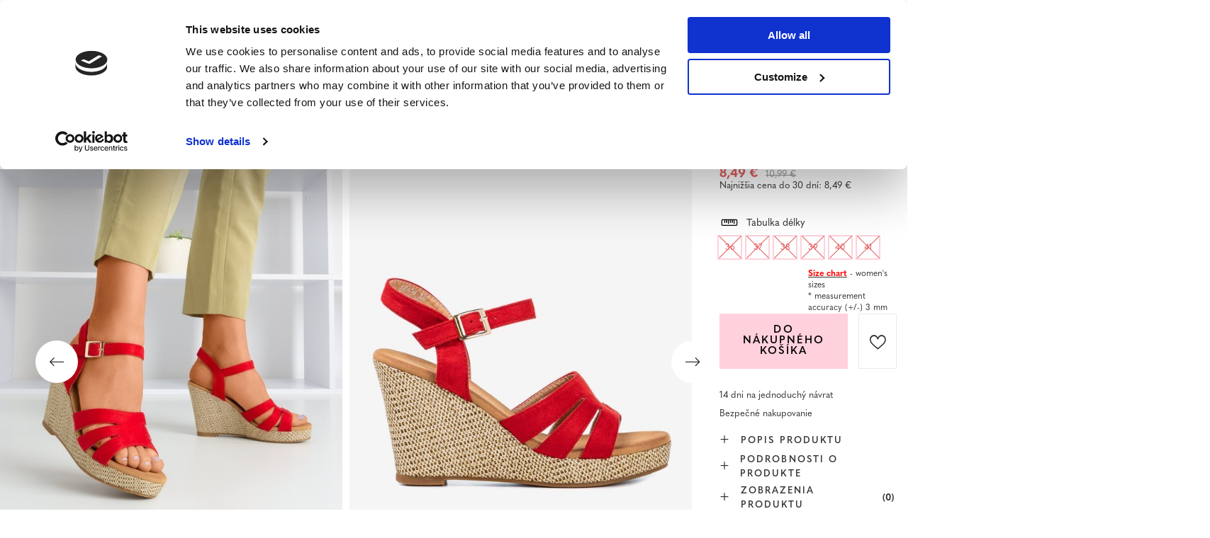

--- FILE ---
content_type: text/html; charset=utf-8
request_url: https://www.royal-fashion.sk/product-slo-438949-Damske-cervene-sandale-Sirima-Obuv.html
body_size: 27409
content:
<!DOCTYPE html>
<html lang="sk" class="--vat --gross " ><head><meta name='viewport' content='user-scalable=no, initial-scale = 1.0, maximum-scale = 1.0, width=device-width, viewport-fit=cover'/> <link rel="preload" crossorigin="anonymous" as="font" href="/gfx/custom/fontello_rf.woff?v=2"><meta http-equiv="Content-Type" content="text/html; charset=utf-8"><meta http-equiv="X-UA-Compatible" content="IE=edge"><title>Dámske červené sandále Sirima - Obuv červená | Obuv \ Sandále \ Sandále na kline ZĽAVA \ AKCIE SUMMERSALE  | Royal-fashion.sk - módna obuv a oblečenie</title><meta name="keywords" content=""><meta name="description" content="Dámske červené sandále Sirima - Obuv červená | Dámske červené sandále na vyššom klinovom podpätku. Zvršok je vyrobený z ekologického semišu. Stielka je vyrobená z eko-nubuku. Spona vo forme pracky okolo členku. Podrážka je ukončená zapletanou šnúrkou.  | Royal-fashion.sk - módna obuv a oblečenie"><link rel="icon" href="/gfx/slo/favicon.ico"><meta name="theme-color" content="#FFD1DC"><meta name="msapplication-navbutton-color" content="#FFD1DC"><meta name="apple-mobile-web-app-status-bar-style" content="#FFD1DC"><link rel="stylesheet" type="text/css" href="/gfx/slo/projector_style.css.gzip?r=1747069044"><link rel="preload stylesheet" as="style" href="/gfx/slo/style.css.gzip?r=1747069044"><script>var app_shop={urls:{prefix:'data="/gfx/'.replace('data="', '')+'slo/',graphql:'/graphql/v1/'},vars:{priceType:'gross',priceTypeVat:true,productDeliveryTimeAndAvailabilityWithBasket:false,geoipCountryCode:'US',},txt:{priceTypeText:' brutto',},fn:{},fnrun:{},files:[],graphql:{}};const getCookieByName=(name)=>{const value=`; ${document.cookie}`;const parts = value.split(`; ${name}=`);if(parts.length === 2) return parts.pop().split(';').shift();return false;};if(getCookieByName('freeeshipping_clicked')){document.documentElement.classList.remove('--freeShipping');}if(getCookieByName('rabateCode_clicked')){document.documentElement.classList.remove('--rabateCode');}</script><meta name="robots" content="index,follow"><meta name="rating" content="general"><meta name="Author" content="Royal Fashion Vipol based on IdoSell - the best online selling solutions for your e-store (www.idosell.com/shop).">
<!-- Begin LoginOptions html -->

<style>
#client_new_social .service_item[data-name="service_Apple"]:before, 
#cookie_login_social_more .service_item[data-name="service_Apple"]:before,
.oscop_contact .oscop_login__service[data-service="Apple"]:before {
    display: block;
    height: 2.6rem;
    content: url('/gfx/standards/apple.svg?r=1743165583');
}
.oscop_contact .oscop_login__service[data-service="Apple"]:before {
    height: auto;
    transform: scale(0.8);
}
#client_new_social .service_item[data-name="service_Apple"]:has(img.service_icon):before,
#cookie_login_social_more .service_item[data-name="service_Apple"]:has(img.service_icon):before,
.oscop_contact .oscop_login__service[data-service="Apple"]:has(img.service_icon):before {
    display: none;
}
</style>

<!-- End LoginOptions html -->

<!-- Open Graph -->
<meta property="og:type" content="website"><meta property="og:url" content="https://www.royal-fashion.sk/product-slo-438949-Damske-cervene-sandale-Sirima-Obuv.html
"><meta property="og:title" content="Dámske červené sandále Sirima - Obuv"><meta property="og:description" content="Dámske červené sandále na vyššom klinovom podpätku. Zvršok je vyrobený z ekologického semišu. Stielka je vyrobená z eko-nubuku. Spona vo forme pracky okolo členku. Podrážka je ukončená zapletanou šnúrkou."><meta property="og:site_name" content="Royal Fashion Vipol"><meta property="og:locale" content="sk_SK"><meta property="og:image" content="https://www.royal-fashion.sk/hpeciai/59698228ba2abe2a677e462468cd1092/slo_pl_Damske-cervene-sandale-Sirima-Obuv-438949_4.jpg"><meta property="og:image:width" content="500"><meta property="og:image:height" content="500"><link rel="manifest" href="https://www.royal-fashion.sk/data/include/pwa/12/manifest.json?t=3"><meta name="apple-mobile-web-app-capable" content="yes"><meta name="apple-mobile-web-app-status-bar-style" content="black"><meta name="apple-mobile-web-app-title" content="royal-fashion.sk"><link rel="apple-touch-icon" href="/data/include/pwa/12/icon-128.png"><link rel="apple-touch-startup-image" href="/data/include/pwa/12/logo-512.png" /><meta name="msapplication-TileImage" content="/data/include/pwa/12/icon-144.png"><meta name="msapplication-TileColor" content="#2F3BA2"><meta name="msapplication-starturl" content="/"><script type="application/javascript">var _adblock = true;</script><script async src="/data/include/advertising.js"></script><script type="application/javascript">var statusPWA = {
                online: {
                    txt: "Connected to the Internet",
                    bg: "#5fa341"
                },
                offline: {
                    txt: "No Internet connection",
                    bg: "#eb5467"
                }
            }</script><script async type="application/javascript" src="/ajax/js/pwa_online_bar.js?v=1&r=6"></script><script type="application/javascript" src="/ajax/js/webpush_subscription.js?v=1&r=4"></script><script type="application/javascript">WebPushHandler.publicKey = 'BKro4NIm/F7ml0jJCXVMzosB4FU8T25kVour4VunjJoE7XkuSuqWz+A//vobS9CuF1hG7R8r9X3KxY5HlZ2V9eo=';WebPushHandler.version = '1';WebPushHandler.setPermissionValue();</script>
<!-- End Open Graph -->

<link rel="canonical" href="https://www.royal-fashion.sk/product-slo-438949-Damske-cervene-sandale-Sirima-Obuv.html" />

                <!-- Global site tag (gtag.js) -->
                <script  async src="https://www.googletagmanager.com/gtag/js?id=AW-478985813"></script>
                <script >
                    window.dataLayer = window.dataLayer || [];
                    window.gtag = function gtag(){dataLayer.push(arguments);}
                    gtag('js', new Date());
                    
                    gtag('config', 'AW-478985813', {"allow_enhanced_conversions":true});
gtag('config', 'G-2NWM8RTNK8');

                </script>
                            <!-- Google Tag Manager -->
                    <script >(function(w,d,s,l,i){w[l]=w[l]||[];w[l].push({'gtm.start':
                    new Date().getTime(),event:'gtm.js'});var f=d.getElementsByTagName(s)[0],
                    j=d.createElement(s),dl=l!='dataLayer'?'&l='+l:'';j.async=true;j.src=
                    'https://www.googletagmanager.com/gtm.js?id='+i+dl;f.parentNode.insertBefore(j,f);
                    })(window,document,'script','dataLayer','GTM-PCMXQQB');</script>
            <!-- End Google Tag Manager -->
<!-- Begin additional html or js -->


<!--533|12|141| modified: 2024-01-02 15:07:22-->
<style>
    .hotspot_labels_wrapper .hotspot_label.--bestseller {
        border-color: #ffd1dc !important;
        color: #000 !important;
        background: #ffd1dc !important;
        border-radius: 0 !important;
        font-weight: bold !important;
        text-transform: capitalize !important;
    }
    .hotspot_labels_wrapper .hotspot_label.--new {
        border-color: #10ac82 !important;
        color: #fff !important;
        background: #10ac82 !important;
        border-radius: 0 !important;
        font-weight: bold !important;
    }
    .hotspot_labels_wrapper .yousave_percent {
        border: 2px solid #fff !important;
    }
</style>
<!--535|12|153| modified: 2024-01-02 14:44:46-->
<style>
    li.--noBold:nth-child(2)>a:nth-child(1) {
        color: #cd0000 !important;
        text-transform: uppercase;
    }

    li.--noBold:nth-child(2)>a:nth-child(1)::after {
        content: " \1F3F7 \FE0F" !important;
    }

    .navbar-nav>li:nth-child(2)>a:nth-child(1) {
        color: #cd0000 !important;
        text-transform: uppercase;
    }

    .navbar-nav>li:nth-child(2)>a:nth-child(1)::after {
        content: " \1F3F7 \FE0F" !important;
    }
</style>


<!-- End additional html or js -->
                <script>
                if (window.ApplePaySession && window.ApplePaySession.canMakePayments()) {
                    var applePayAvailabilityExpires = new Date();
                    applePayAvailabilityExpires.setTime(applePayAvailabilityExpires.getTime() + 2592000000); //30 days
                    document.cookie = 'applePayAvailability=yes; expires=' + applePayAvailabilityExpires.toUTCString() + '; path=/;secure;'
                    var scriptAppleJs = document.createElement('script');
                    scriptAppleJs.src = "/ajax/js/apple.js?v=3";
                    if (document.readyState === "interactive" || document.readyState === "complete") {
                          document.body.append(scriptAppleJs);
                    } else {
                        document.addEventListener("DOMContentLoaded", () => {
                            document.body.append(scriptAppleJs);
                        });  
                    }
                } else {
                    document.cookie = 'applePayAvailability=no; path=/;secure;'
                }
                </script>
                <script>
            var paypalScriptLoaded = null;
            var paypalScript = null;
            
            async function attachPaypalJs() {
                return new Promise((resolve, reject) => {
                    if (!paypalScript) {
                        paypalScript = document.createElement('script');
                        paypalScript.async = true;
                        paypalScript.setAttribute('data-namespace', "paypal_sdk");
                        paypalScript.setAttribute('data-partner-attribution-id', "IAIspzoo_Cart_PPCP");
                        paypalScript.addEventListener("load", () => {
                        paypalScriptLoaded = true;
                            resolve({status: true});
                        });
                        paypalScript.addEventListener("error", () => {
                            paypalScriptLoaded = true;
                            reject({status: false});
                         });
                        paypalScript.src = "https://www.paypal.com/sdk/js?client-id=AbxR9vIwE1hWdKtGu0gOkvPK2YRoyC9ulUhezbCUWnrjF8bjfwV-lfP2Rze7Bo8jiHIaC0KuaL64tlkD&components=buttons,funding-eligibility&currency=EUR&merchant-id=YRJPNSELS2MF2&locale=sk_SK";
                        if (document.readyState === "interactive" || document.readyState === "complete") {
                            document.body.append(paypalScript);
                        } else {
                            document.addEventListener("DOMContentLoaded", () => {
                                document.body.append(paypalScript);
                            });  
                        }                                              
                    } else {
                        if (paypalScriptLoaded) {
                            resolve({status: true});
                        } else {
                            paypalScript.addEventListener("load", () => {
                                paypalScriptLoaded = true;
                                resolve({status: true});                            
                            });
                            paypalScript.addEventListener("error", () => {
                                paypalScriptLoaded = true;
                                reject({status: false});
                            });
                        }
                    }
                });
            }
            </script>
                <script>
                attachPaypalJs().then(() => {
                    let paypalEligiblePayments = [];
                    let payPalAvailabilityExpires = new Date();
                    payPalAvailabilityExpires.setTime(payPalAvailabilityExpires.getTime() + 86400000); //1 day
                    if (typeof(paypal_sdk) != "undefined") {
                        for (x in paypal_sdk.FUNDING) {
                            var buttonTmp = paypal_sdk.Buttons({
                                fundingSource: x.toLowerCase()
                            });
                            if (buttonTmp.isEligible()) {
                                paypalEligiblePayments.push(x);
                            }
                        }
                    }
                    if (paypalEligiblePayments.length > 0) {
                        document.cookie = 'payPalAvailability_EUR=' + paypalEligiblePayments.join(",") + '; expires=' + payPalAvailabilityExpires.toUTCString() + '; path=/; secure';
                        document.cookie = 'paypalMerchant=YRJPNSELS2MF2; expires=' + payPalAvailabilityExpires.toUTCString() + '; path=/; secure';
                    } else {
                        document.cookie = 'payPalAvailability_EUR=-1; expires=' + payPalAvailabilityExpires.toUTCString() + '; path=/; secure';
                    }
                });
                </script><script src="/data/gzipFile/expressCheckout.js.gz"></script><link rel="preload" as="image" href="/hpeciai/9641011118da037eb4e007c07aa393d6/slo_pm_Damske-cervene-sandale-Sirima-Obuv-438949_4.jpg"><style>
								#main_banner1.skeleton .main_slider__item > a {
									padding-top: calc(960/768* 100%);
								}
								@media (min-width: 757px) {#main_banner1.skeleton .main_slider__item > a {
									padding-top: calc(452/1280* 100%);
								}}
								@media (min-width: 979px) {#main_banner1.skeleton .main_slider__item > a {
									padding-top: calc(1000/2000* 100%);
								}}
								#main_banner1 .main_slider__item > a.loading {
									padding-top: calc(960/768* 100%);
								}
								@media (min-width: 757px) {#main_banner1 .main_slider__item > a.loading {
									padding-top: calc(452/1280* 100%);
								}}
								@media (min-width: 979px) {#main_banner1 .main_slider__item > a.loading {
									padding-top: calc(1000/2000* 100%);
								}}
							</style><style>
									#photos_slider[data-skeleton] .photos__link:before {
										padding-top: calc(500/500* 100%);
									}
									@media (min-width: 979px) {.photos__slider[data-skeleton] .photos__figure:not(.--nav):first-child .photos__link {
										max-height: 500px;
									}}
								</style><link rel="preconnect" href="https://use.typekit.net"><link rel="stylesheet" href="https://use.typekit.net/odi6snr.css"><meta property="og:type" content="product"><meta property="product:retailer_part_no" content="438949"><meta property="og:image" content="hpeciai/38593da06f54a47267a7ab041823ddfb/pol_il_Czerwone-sandaly-damskie-na-koturnie-Sirima-Obuwie-438949.jpg"><meta property="og:title" content="Dámske červené sandále Sirima - Obuv"><meta property="product:category" content="Dámske sandále"><meta property="product:category" content="Dámske sandále"><meta property="product:price:amount" content="10.99"><meta property="product:sale_price:amount" content="8.49"><meta property="product:original_price:amount" content="10.99"></head><body><script async
                                  data_environment = "production";
                                  src="https://eu-library.klarnaservices.com/lib.js"
                                  data-client-id=""></script><div id="container" class="projector_page container max-width-1200" data-banner="true"><header class=" commercial_banner"><script class="ajaxLoad">
                app_shop.vars.vat_registered = "true";
                app_shop.vars.currency_format = "###,##0.00";
                
                    app_shop.vars.currency_before_value = false;
                
                    app_shop.vars.currency_space = true;
                
                app_shop.vars.symbol = "€";
                app_shop.vars.id= "EUR";
                app_shop.vars.baseurl = "http://www.royal-fashion.sk/";
                app_shop.vars.sslurl= "https://www.royal-fashion.sk/";
                app_shop.vars.curr_url= "%2Fproduct-slo-438949-Damske-cervene-sandale-Sirima-Obuv.html";
                

                var currency_decimal_separator = ',';
                var currency_grouping_separator = ' ';

                
                    app_shop.vars.blacklist_extension = ["exe","com","swf","js","php"];
                
                    app_shop.vars.blacklist_mime = ["application/javascript","application/octet-stream","message/http","text/javascript","application/x-deb","application/x-javascript","application/x-shockwave-flash","application/x-msdownload"];
                
                    app_shop.urls.contact = "/contact-slo.html";
                </script><div id="viewType" style="display:none"></div><div id="logo" class="d-flex align-items-center" data-bg="/data/gfx/mask/slo/top_12_big.png"><a href="https://royal-fashion.sk/" target="_self"><img src="/data/gfx/mask/slo/logo_12_big.png" alt="www.royal-fashion.sk" width="319" height="120"></a></div><nav id="menu_categories" class="wide"><button type="button" class="navbar-toggler"></button><div class="navbar-collapse" id="menu_navbar"><ul class="navbar-nav mx-md-n2"><li class="nav-item"><a  href="/slo_m_NOVINKY-837.html" target="_self" title="NOVINKY" class="nav-link nav-gfx" ><img class="b-lazy" alt="NOVINKY" title="NOVINKY" data-src="/data/gfx/slo/navigation/1_1_i_837.webp"><span class="gfx_lvl_1 d-none">NOVINKY</span></a></li><li class="nav-item"><a  href="/slo_m_Kosmetika-10951.html" target="_self" title="Kosmetika" class="nav-link" >Kosmetika</a><ul class="navbar-subnav"><li class="nav-item"><a  href="/slo_m_Kosmetika_Telo-10954.html" target="_self" title="Telo" class="nav-link" >Telo</a></li><li class="nav-item"><a  href="/slo_m_Kosmetika_Tvar-10955.html" target="_self" title="Tvár" class="nav-link" >Tvár</a></li><li class="nav-item"><a  href="/slo_m_Kosmetika_Vlasy-10956.html" target="_self" title="Vlasy" class="nav-link" >Vlasy</a></li><li class="nav-item"><a  href="/slo_m_Kosmetika_Ruky-10957.html" target="_self" title="Ruky" class="nav-link" >Ruky</a></li><li class="nav-item"><a  href="/slo_m_Kosmetika_Vone-10958.html" target="_self" title="Vône" class="nav-link" >Vône</a></li><li class="nav-item"><a  href="/slo_m_Kosmetika_Chemikalie-10959.html" target="_self" title="Chemikálie" class="nav-link" >Chemikálie</a></li><li class="nav-item"><a  href="/slo_m_Kosmetika_Makijaz-10963.html" target="_self" title="Makijaż" class="nav-link" >Makijaż</a><ul class="navbar-subsubnav"><li class="nav-item"><a  href="/slo_m_Kosmetika_Makijaz_Twarz-10964.html" target="_self" title="Twarz" class="nav-link" >Twarz</a></li><li class="nav-item"><a  href="/slo_m_Kosmetika_Makijaz_Oczy-10965.html" target="_self" title="Oczy" class="nav-link" >Oczy</a></li><li class="nav-item"><a  href="/slo_m_Kosmetika_Makijaz_Usta-10966.html" target="_self" title="Usta" class="nav-link" >Usta</a></li></ul></li><li class="nav-item"><a  href="/slo_m_Kosmetika_Higiena-10967.html" target="_self" title="Higiena" class="nav-link" >Higiena</a></li></ul></li><li class="nav-item"><a  href="https://www.royal-fashion.sk/Bestseller-sbestseller-slo.html" target="_self" title="NAJPREDÁVANEJŠIE" class="nav-link nav-gfx" ><img class="b-lazy" alt="NAJPREDÁVANEJŠIE" title="NAJPREDÁVANEJŠIE" data-src="/data/gfx/slo/navigation/1_1_i_856.jpg"><span class="gfx_lvl_1 d-none">NAJPREDÁVANEJŠIE</span></a></li><li class="nav-item"><a  href="/slo_m_ZLAVA-3170.html" target="_self" title="ZĽAVA" class="nav-link" >ZĽAVA</a><ul class="navbar-subnav"><li class="nav-item"><a  href="/slo_m_ZLAVA_OUTLET-759.html" target="_self" title="OUTLET" class="nav-link nav-gfx" ><img class="gfx_lvl_2 b-lazy" alt="OUTLET" title="OUTLET" data-src="/data/gfx/slo/navigation/1_1_i_759.webp"><span class="gfx_lvl_2 d-none">OUTLET</span></a></li><li class="nav-item"><a  href="/slo_m_ZLAVA_AKCIE-947.html" target="_self" title="AKCIE" class="nav-link nav-gfx" ><img class="gfx_lvl_2 b-lazy" alt="AKCIE" title="AKCIE" data-src="/data/gfx/slo/navigation/1_1_i_947.webp"><span class="gfx_lvl_2 d-none">AKCIE</span></a></li><li class="nav-item"><a  href="/slo_m_ZLAVA_POSLEDNE-KUSY-474.html" target="_self" title="POSLEDNÉ KUSY" class="nav-link nav-gfx" ><img class="gfx_lvl_2 b-lazy" alt="POSLEDNÉ KUSY" title="POSLEDNÉ KUSY" data-src="/data/gfx/slo/navigation/1_1_i_474.webp"><span class="gfx_lvl_2 d-none">POSLEDNÉ KUSY</span></a></li><li class="nav-item"><a  href="/slo_m_ZLAVA_LETO-NA-7-49-EUR-10933.html" target="_self" title="LETO NA 7,49 EUR " class="nav-link" >LETO NA 7,49 EUR </a></li></ul></li><li class="nav-item active"><a  href="/slo_m_Obuv-100.html" target="_self" title="Obuv" class="nav-link active nav-gfx" ><img class="b-lazy" alt="Obuv" title="Obuv" data-src="/data/gfx/slo/navigation/1_1_i_100.webp"><span class="gfx_lvl_1 d-none">Obuv</span></a><ul class="navbar-subnav"><li class="nav-item"><a  href="/slo_m_Obuv_Slapky-209.html" target="_self" title="Šľapky" class="nav-link nav-gfx" ><img class="gfx_lvl_2 b-lazy" alt="Šľapky" title="Šľapky" data-src="/data/gfx/slo/navigation/1_1_i_209.webp"><span class="gfx_lvl_2 d-none">Šľapky</span></a><ul class="navbar-subsubnav"><li class="nav-item"><a  href="/slo_m_Obuv_Slapky_-Ploche-papuce-1462.html" target="_self" title=" Ploché papuče" class="nav-link nav-gfx" ><img class="gfx_lvl_3 b-lazy" alt=" Ploché papuče" title=" Ploché papuče" data-src="/data/gfx/slo/navigation/1_1_i_1462.webp"><span class="gfx_lvl_3 d-none"> Ploché papuče</span></a></li><li class="nav-item"><a  href="/slo_m_Obuv_Slapky_Papuce-na-podpatku-6693.html" target="_self" title="Papuče na podpätku" class="nav-link" >Papuče na podpätku</a></li><li class="nav-item"><a  href="/slo_m_Obuv_Slapky_Bazenove-papuce-1460.html" target="_self" title="Bazénové papuče" class="nav-link nav-gfx" ><img class="gfx_lvl_3 b-lazy" alt="Bazénové papuče" title="Bazénové papuče" data-src="/data/gfx/slo/navigation/1_1_i_1460.webp"><span class="gfx_lvl_3 d-none">Bazénové papuče</span></a></li><li class="nav-item"><a  href="/slo_m_Obuv_Slapky_Zabky-2694.html" target="_self" title="Žabky" class="nav-link nav-gfx" ><img class="gfx_lvl_3 b-lazy" alt="Žabky" title="Žabky" data-src="/data/gfx/slo/navigation/1_1_i_2694.webp"><span class="gfx_lvl_3 d-none">Žabky</span></a></li></ul></li><li class="nav-item active"><a  href="/slo_m_Obuv_Sandale-173.html" target="_self" title="Sandále" class="nav-link nav-gfx active" ><img class="gfx_lvl_2 b-lazy" alt="Sandále" title="Sandále" data-src="/data/gfx/slo/navigation/1_1_i_173.webp"><span class="gfx_lvl_2 d-none">Sandále</span></a><ul class="navbar-subsubnav"><li class="nav-item"><a  href="/slo_m_Obuv_Sandale_Sandale-ploche-882.html" target="_self" title="Sandále ploché" class="nav-link" >Sandále ploché</a></li><li class="nav-item"><a  href="/slo_m_Obuv_Sandale_Sandale-na-stlpiku-880.html" target="_self" title="Sandále na stĺpiku" class="nav-link" >Sandále na stĺpiku</a></li><li class="nav-item"><a  href="/slo_m_Obuv_Sandale_Sandale-na-ihlickach-881.html" target="_self" title="Sandále na ihličkách " class="nav-link" >Sandále na ihličkách </a></li><li class="nav-item active"><a  href="/slo_m_Obuv_Sandale_Sandale-na-kline-883.html" target="_self" title="Sandále na kline" class="nav-link active" >Sandále na kline</a></li></ul></li><li class="nav-item"><a  href="/slo_m_Obuv_Espadrilles-185.html" target="_self" title="Espadrilles" class="nav-link nav-gfx" ><img class="gfx_lvl_2 b-lazy" alt="Espadrilles" title="Espadrilles" data-src="/data/gfx/slo/navigation/1_1_i_185.webp"><span class="gfx_lvl_2 d-none">Espadrilles</span></a><ul class="navbar-subsubnav"><li class="nav-item"><a  href="/slo_m_Obuv_Espadrilles_Ploche-espadrilky-1418.html" target="_self" title="Ploché espadrilky" class="nav-link" >Ploché espadrilky</a></li><li class="nav-item"><a  href="/slo_m_Obuv_Espadrilles_Espadrilky-na-kline-1420.html" target="_self" title="Espadrilky na kline" class="nav-link" >Espadrilky na kline</a></li></ul></li><li class="nav-item"><a  href="/slo_m_Obuv_NOVINKY-2525.html" target="_self" title="NOVINKY" class="nav-link nav-gfx" ><img class="gfx_lvl_2 b-lazy" alt="NOVINKY" title="NOVINKY" data-src="/data/gfx/slo/navigation/1_1_i_2525.webp"><span class="gfx_lvl_2 d-none">NOVINKY</span></a><ul class="navbar-subsubnav"><li class="nav-item"><a  href="/slo_m_Obuv_NOVINKY_Obuv-3167.html" target="_self" title="Obuv" class="nav-link nav-gfx" ><img class="gfx_lvl_3 b-lazy" alt="Obuv" title="Obuv" data-src="/data/gfx/slo/navigation/1_1_i_3167.webp"><span class="gfx_lvl_3 d-none">Obuv</span></a></li></ul></li><li class="nav-item"><a  href="/slo_m_Obuv_Sportove-topanky-195.html" target="_self" title="Športové topánky" class="nav-link nav-gfx" ><img class="gfx_lvl_2 b-lazy" alt="Športové topánky" title="Športové topánky" data-src="/data/gfx/slo/navigation/1_1_i_195.webp"><span class="gfx_lvl_2 d-none">Športové topánky</span></a><ul class="navbar-subsubnav"><li class="nav-item"><a  href="/slo_m_Obuv_Sportove-topanky_Daddy-shoes-Ugly-shoes-1317.html" target="_self" title="Daddy shoes / Ugly shoes" class="nav-link" >Daddy shoes / Ugly shoes</a></li><li class="nav-item"><a  href="/slo_m_Obuv_Sportove-topanky_Casual-1318.html" target="_self" title="Casual" class="nav-link" >Casual</a></li><li class="nav-item"><a  href="/slo_m_Obuv_Sportove-topanky_Beh-cvicenie-a-trening-4633.html" target="_self" title="Beh, cvičenie a tréning" class="nav-link" >Beh, cvičenie a tréning</a></li><li class="nav-item"><a  href="/slo_m_Obuv_Sportove-topanky_Topanky-sneakers-180.html" target="_self" title="Topánky sneakers" class="nav-link nav-gfx" ><img class="gfx_lvl_3 b-lazy" alt="Topánky sneakers" title="Topánky sneakers" data-src="/data/gfx/slo/navigation/1_1_i_180.webp"><span class="gfx_lvl_3 d-none">Topánky sneakers</span></a></li><li class="nav-item"><a  href="/slo_m_Obuv_Sportove-topanky_Zateplene-topanky-4634.html" target="_self" title="Zateplené topánky" class="nav-link" >Zateplené topánky</a></li><li class="nav-item"><a  href="/slo_m_Obuv_Sportove-topanky_Sportowe-10942.html" target="_self" title="Sportowe" class="nav-link" >Sportowe</a></li></ul></li><li class="nav-item"><a  href="/slo_m_Obuv_Tenisky-1479.html" target="_self" title="Tenisky" class="nav-link nav-gfx" ><img class="gfx_lvl_2 b-lazy" alt="Tenisky" title="Tenisky" data-src="/data/gfx/slo/navigation/1_1_i_1479.webp"><span class="gfx_lvl_2 d-none">Tenisky</span></a><ul class="navbar-subsubnav"><li class="nav-item"><a  href="/slo_m_Obuv_Tenisky_Tenisky-1319.html" target="_self" title="Tenisky" class="nav-link nav-gfx" ><img class="gfx_lvl_3 b-lazy" alt="Tenisky" title="Tenisky" data-src="/data/gfx/slo/navigation/1_1_i_1319.webp"><span class="gfx_lvl_3 d-none">Tenisky</span></a></li><li class="nav-item"><a  href="/slo_m_Obuv_Tenisky_Nasuchovacia-obuv-205.html" target="_self" title="Našuchovacia obuv" class="nav-link nav-gfx" ><img class="gfx_lvl_3 b-lazy" alt="Našuchovacia obuv" title="Našuchovacia obuv" data-src="/data/gfx/slo/navigation/1_1_i_205.webp"><span class="gfx_lvl_3 d-none">Našuchovacia obuv</span></a></li><li class="nav-item"><a  href="/slo_m_Obuv_Tenisky_Snurovacie-tenisky-2698.html" target="_self" title="Šnurovacie tenisky" class="nav-link" >Šnurovacie tenisky</a></li></ul></li><li class="nav-item"><a  href="/slo_m_Obuv_Poltopanky-207.html" target="_self" title="Poltopánky" class="nav-link nav-gfx" ><img class="gfx_lvl_2 b-lazy" alt="Poltopánky" title="Poltopánky" data-src="/data/gfx/slo/navigation/1_1_i_207.webp"><span class="gfx_lvl_2 d-none">Poltopánky</span></a></li><li class="nav-item"><a  href="/slo_m_Obuv_Mokasiny-4635.html" target="_self" title="Mokasíny" class="nav-link nav-gfx" ><img class="gfx_lvl_2 b-lazy" alt="Mokasíny" title="Mokasíny" data-src="/data/gfx/slo/navigation/1_1_i_4635.webp"><span class="gfx_lvl_2 d-none">Mokasíny</span></a><ul class="navbar-subsubnav"><li class="nav-item"><a  href="/slo_m_Obuv_Mokasiny_Mokasyny-na-plaskiej-podeszwie-10940.html" target="_self" title="Mokasyny na płaskiej podeszwie" class="nav-link" >Mokasyny na płaskiej podeszwie</a></li><li class="nav-item"><a  href="/slo_m_Obuv_Mokasiny_Mokasyny-na-obcasie-10941.html" target="_self" title="Mokasyny na obcasie" class="nav-link" >Mokasyny na obcasie</a></li></ul></li><li class="nav-item"><a  href="/slo_m_Obuv_Baleriny-171.html" target="_self" title="Baleríny" class="nav-link nav-gfx" ><img class="gfx_lvl_2 b-lazy" alt="Baleríny" title="Baleríny" data-src="/data/gfx/slo/navigation/1_1_i_171.webp"><span class="gfx_lvl_2 d-none">Baleríny</span></a><ul class="navbar-subsubnav"><li class="nav-item"><a  href="/slo_m_Obuv_Baleriny_Klasicke-1323.html" target="_self" title="Klasické" class="nav-link" >Klasické</a></li><li class="nav-item"><a  href="/slo_m_Obuv_Baleriny_Balerinky-melissa-835.html" target="_self" title="Balerínky melissa" class="nav-link nav-gfx" ><img class="gfx_lvl_3 b-lazy" alt="Balerínky melissa" title="Balerínky melissa" data-src="/data/gfx/slo/navigation/1_1_i_835.webp"><span class="gfx_lvl_3 d-none">Balerínky melissa</span></a></li></ul></li><li class="nav-item"><a  href="/slo_m_Obuv_Lodicky-179.html" target="_self" title="Lodičky" class="nav-link nav-gfx" ><img class="gfx_lvl_2 b-lazy" alt="Lodičky" title="Lodičky" data-src="/data/gfx/slo/navigation/1_1_i_179.webp"><span class="gfx_lvl_2 d-none">Lodičky</span></a><ul class="navbar-subsubnav"><li class="nav-item"><a  href="/slo_m_Obuv_Lodicky_Klasicke-lodicky-1322.html" target="_self" title="Klasické lodičky" class="nav-link" >Klasické lodičky</a></li></ul></li><li class="nav-item"><a  href="/slo_m_Obuv_Ihlicky-757.html" target="_self" title="Ihličky" class="nav-link nav-gfx" ><img class="gfx_lvl_2 b-lazy" alt="Ihličky" title="Ihličky" data-src="/data/gfx/slo/navigation/1_1_i_757.webp"><span class="gfx_lvl_2 d-none">Ihličky</span></a></li><li class="nav-item"><a  href="/slo_m_Obuv_Clenkove-cizmy-174.html" target="_self" title="Členkové cížmy" class="nav-link nav-gfx" ><img class="gfx_lvl_2 b-lazy" alt="Členkové cížmy" title="Členkové cížmy" data-src="/data/gfx/slo/navigation/1_1_i_174.webp"><span class="gfx_lvl_2 d-none">Členkové cížmy</span></a><ul class="navbar-subsubnav"><li class="nav-item"><a  href="/slo_m_Obuv_Clenkove-cizmy_Clenkove-topanky-ploche-875.html" target="_self" title="Členkové topánky ploché" class="nav-link nav-gfx" ><img class="gfx_lvl_3 b-lazy" alt="Členkové topánky ploché" title="Členkové topánky ploché" data-src="/data/gfx/slo/navigation/1_1_i_875.webp"><span class="gfx_lvl_3 d-none">Členkové topánky ploché</span></a></li><li class="nav-item"><a  href="/slo_m_Obuv_Clenkove-cizmy_Clenkove-topanky-na-stlpiku-872.html" target="_self" title="Členkové topánky na stĺpiku" class="nav-link nav-gfx" ><img class="gfx_lvl_3 b-lazy" alt="Členkové topánky na stĺpiku" title="Členkové topánky na stĺpiku" data-src="/data/gfx/slo/navigation/1_1_i_872.jpg"><span class="gfx_lvl_3 d-none">Členkové topánky na stĺpiku</span></a></li><li class="nav-item"><a  href="/slo_m_Obuv_Clenkove-cizmy_Clenkove-topanky-na-kline-870.html" target="_self" title="Členkové topánky na kline" class="nav-link nav-gfx" ><img class="gfx_lvl_3 b-lazy" alt="Členkové topánky na kline" title="Členkové topánky na kline" data-src="/data/gfx/slo/navigation/1_1_i_870.jpg"><span class="gfx_lvl_3 d-none">Členkové topánky na kline</span></a></li><li class="nav-item"><a  href="/slo_m_Obuv_Clenkove-cizmy_Clenkove-topanky-na-ihlickach-871.html" target="_self" title="Členkové topánky na ihličkách " class="nav-link" >Členkové topánky na ihličkách </a></li><li class="nav-item"><a  href="/slo_m_Obuv_Clenkove-cizmy_Snurovacie-topanky-877.html" target="_self" title="Šnurovacie topánky " class="nav-link nav-gfx" ><img class="gfx_lvl_3 b-lazy" alt="Šnurovacie topánky " title="Šnurovacie topánky " data-src="/data/gfx/slo/navigation/1_1_i_877.jpg"><span class="gfx_lvl_3 d-none">Šnurovacie topánky </span></a></li><li class="nav-item"><a  href="/slo_m_Obuv_Clenkove-cizmy_Clenkove-topanky-na-platforme-876.html" target="_self" title="Členkové topánky na platforme" class="nav-link nav-gfx" ><img class="gfx_lvl_3 b-lazy" alt="Členkové topánky na platforme" title="Členkové topánky na platforme" data-src="/data/gfx/slo/navigation/1_1_i_876.jpg"><span class="gfx_lvl_3 d-none">Členkové topánky na platforme</span></a></li><li class="nav-item"><a  href="/slo_m_Obuv_Clenkove-cizmy_Chelsea-topanky-758.html" target="_self" title="Chelsea topánky" class="nav-link nav-gfx" ><img class="gfx_lvl_3 b-lazy" alt="Chelsea topánky" title="Chelsea topánky" data-src="/data/gfx/slo/navigation/1_1_i_758.webp"><span class="gfx_lvl_3 d-none">Chelsea topánky</span></a></li><li class="nav-item"><a  href="/slo_m_Obuv_Clenkove-cizmy_Kovbojky-925.html" target="_self" title="Kovbojky" class="nav-link nav-gfx" ><img class="gfx_lvl_3 b-lazy" alt="Kovbojky" title="Kovbojky" data-src="/data/gfx/slo/navigation/1_1_i_925.webp"><span class="gfx_lvl_3 d-none">Kovbojky</span></a></li><li class="nav-item"><a  href="/slo_m_Obuv_Clenkove-cizmy_Cizmy-bez-zateplenia-4627.html" target="_self" title="Čižmy bez zateplenia" class="nav-link" >Čižmy bez zateplenia</a></li><li class="nav-item"><a  href="/slo_m_Obuv_Clenkove-cizmy_Cizmy-s-jemnou-izolaciou-4628.html" target="_self" title="Čižmy s jemnou izoláciou" class="nav-link" >Čižmy s jemnou izoláciou</a></li><li class="nav-item"><a  href="/slo_m_Obuv_Clenkove-cizmy_Cizmy-s-hrubou-izolaciou-4629.html" target="_self" title="Čižmy s hrubou izoláciou" class="nav-link" >Čižmy s hrubou izoláciou</a></li><li class="nav-item"><a  href="/slo_m_Obuv_Clenkove-cizmy_Najpredavanejsi-3148.html" target="_self" title="Najpredávanejší" class="nav-link" >Najpredávanejší</a></li><li class="nav-item"><a  href="/slo_m_Obuv_Clenkove-cizmy_Novinky-3147.html" target="_self" title="Novinky" class="nav-link" >Novinky</a></li></ul></li><li class="nav-item"><a  href="/slo_m_Obuv_Vysoke-snerovaci-boty-756.html" target="_self" title="Vysoké šněrovací boty" class="nav-link nav-gfx" ><img class="gfx_lvl_2 b-lazy" alt="Vysoké šněrovací boty" title="Vysoké šněrovací boty" data-src="/data/gfx/slo/navigation/1_1_i_756.webp"><span class="gfx_lvl_2 d-none">Vysoké šněrovací boty</span></a></li><li class="nav-item"><a  href="/slo_m_Obuv_Trapper-topanky-204.html" target="_self" title="Trapper topánky" class="nav-link nav-gfx" ><img class="gfx_lvl_2 b-lazy" alt="Trapper topánky" title="Trapper topánky" data-src="/data/gfx/slo/navigation/1_1_i_204.webp"><span class="gfx_lvl_2 d-none">Trapper topánky</span></a></li><li class="nav-item"><a  href="/slo_m_Obuv_Cizmy-176.html" target="_self" title="Čižmy" class="nav-link nav-gfx" ><img class="gfx_lvl_2 b-lazy" alt="Čižmy" title="Čižmy" data-src="/data/gfx/slo/navigation/1_1_i_176.webp"><span class="gfx_lvl_2 d-none">Čižmy</span></a><ul class="navbar-subsubnav"><li class="nav-item"><a  href="/slo_m_Obuv_Cizmy_Cizmy-po-lytka-950.html" target="_self" title="Čižmy po lýtka" class="nav-link" >Čižmy po lýtka</a></li><li class="nav-item"><a  href="/slo_m_Obuv_Cizmy_Cizmy-po-kolena-948.html" target="_self" title="Čižmy po kolená" class="nav-link" >Čižmy po kolená</a></li><li class="nav-item"><a  href="/slo_m_Obuv_Cizmy_Cizmy-nad-kolena-949.html" target="_self" title="Čižmy nad kolená" class="nav-link" >Čižmy nad kolená</a></li><li class="nav-item"><a  href="/slo_m_Obuv_Cizmy_Cizmy-bez-zateplenia-4630.html" target="_self" title="Čižmy bez zateplenia" class="nav-link" >Čižmy bez zateplenia</a></li><li class="nav-item"><a  href="/slo_m_Obuv_Cizmy_Cizmy-s-izolaciou-4631.html" target="_self" title="Čižmy s izoláciou" class="nav-link" >Čižmy s izoláciou</a></li><li class="nav-item"><a  href="/slo_m_Obuv_Cizmy_Topanky-na-plochom-podpatku-10943.html" target="_self" title="Topánky na plochom podpätku" class="nav-link" >Topánky na plochom podpätku</a></li><li class="nav-item"><a  href="/slo_m_Obuv_Cizmy_Topanky-na-podpatku-10944.html" target="_self" title="Topánky na podpätku" class="nav-link" >Topánky na podpätku</a></li></ul></li><li class="nav-item"><a  href="/slo_m_Obuv_Snehule-206.html" target="_self" title="Snehule" class="nav-link nav-gfx" ><img class="gfx_lvl_2 b-lazy" alt="Snehule" title="Snehule" data-src="/data/gfx/slo/navigation/1_1_i_206.webp"><span class="gfx_lvl_2 d-none">Snehule</span></a></li><li class="nav-item"><a  href="/slo_m_Obuv_Gumaky-183.html" target="_self" title="Gumáky" class="nav-link nav-gfx" ><img class="gfx_lvl_2 b-lazy" alt="Gumáky" title="Gumáky" data-src="/data/gfx/slo/navigation/1_1_i_183.webp"><span class="gfx_lvl_2 d-none">Gumáky</span></a><ul class="navbar-subsubnav"><li class="nav-item"><a  href="/slo_m_Obuv_Gumaky_Lakovane-gumaky-878.html" target="_self" title="Lakované gumáky" class="nav-link" >Lakované gumáky</a></li><li class="nav-item"><a  href="/slo_m_Obuv_Gumaky_Matne-gumaky-879.html" target="_self" title="Matné gumáky" class="nav-link" >Matné gumáky</a></li></ul></li><li class="nav-item"><a  href="/slo_m_Obuv_Papuce-818.html" target="_self" title="Papuče" class="nav-link nav-gfx" ><img class="gfx_lvl_2 b-lazy" alt="Papuče" title="Papuče" data-src="/data/gfx/slo/navigation/1_1_i_818.webp"><span class="gfx_lvl_2 d-none">Papuče</span></a></li><li class="nav-item"><a  href="/slo_m_Obuv_Buty-na-Wielkie-Wyjscie-10936.html" target="_self" title="Buty na Wielkie Wyjście" class="nav-link" >Buty na Wielkie Wyjście</a></li><li class="nav-item"><a  href="/slo_m_Obuv_UGC-10968.html" target="_self" title="UGC" class="nav-link" >UGC</a></li></ul></li><li class="nav-item"><a  href="/slo_m_ZENA-2333.html" target="_self" title="ŽENA" class="nav-link nav-gfx" ><img class="b-lazy" alt="ŽENA" title="ŽENA" data-src="/data/gfx/slo/navigation/1_1_i_2333.webp"><span class="gfx_lvl_1 d-none">ŽENA</span></a><ul class="navbar-subnav"><li class="nav-item"><a  href="/Bestseller-sbestseller-slo.html" target="_self" title="Najpredávanejšie" class="nav-link nav-gfx" ><img class="gfx_lvl_2 b-lazy" alt="Najpredávanejšie" title="Najpredávanejšie" data-src="/data/gfx/slo/navigation/1_1_i_2516.webp"><span class="gfx_lvl_2 d-none">Najpredávanejšie</span></a><ul class="navbar-subsubnav"><li class="nav-item"><a  href="/slo_m_ZENA_Najpredavanejsie_Obuv-10887.html" target="_self" title="Obuv" class="nav-link" >Obuv</a></li><li class="nav-item"><a  href="/slo_m_ZENA_Najpredavanejsie_Oblecenie-10888.html" target="_self" title="Oblečenie" class="nav-link" >Oblečenie</a></li></ul></li><li class="nav-item"><a  href="/slo_m_ZLAVA_OUTLET-759.html" target="_self" title="OUTLET" class="nav-link nav-gfx" ><img class="gfx_lvl_2 b-lazy" alt="OUTLET" title="OUTLET" data-src="/data/gfx/slo/navigation/1_1_i_9314.webp"><span class="gfx_lvl_2 d-none">OUTLET</span></a></li><li class="nav-item"><a  href="/slo_m_ZENA_SALE-10925.html" target="_self" title="SALE" class="nav-link" >SALE</a></li><li class="nav-item"><a  href="/slo_m_ZENA_Promotion-summer-10937.html" target="_self" title="Promotion summer" class="nav-link" >Promotion summer</a></li><li class="nav-item"><a  href="/slo_m_ZENA_Promotion-sport-10938.html" target="_self" title="Promotion sport" class="nav-link" >Promotion sport</a></li><li class="nav-item"><a  href="/slo_m_ZENA_Promotion-tenisowki-trampki-10939.html" target="_self" title="Promotion tenisowki trampki" class="nav-link" >Promotion tenisowki trampki</a></li></ul></li><li class="nav-item"><a  href="/slo_m_Oblecenie-981.html" target="_self" title="Oblečenie" class="nav-link nav-gfx" ><img class="b-lazy" alt="Oblečenie" title="Oblečenie" data-src="/data/gfx/slo/navigation/1_1_i_981.webp"><span class="gfx_lvl_1 d-none">Oblečenie</span></a><ul class="navbar-subnav"><li class="nav-item"><a  href="/slo_m_Oblecenie_Nohavice-2508.html" target="_self" title="Nohavice" class="nav-link nav-gfx" ><img class="gfx_lvl_2 b-lazy" alt="Nohavice" title="Nohavice" data-src="/data/gfx/slo/navigation/1_1_i_2508.webp"><span class="gfx_lvl_2 d-none">Nohavice</span></a><ul class="navbar-subsubnav"><li class="nav-item"><a  href="/slo_m_Oblecenie_Nohavice_Leginy-Tregginsy-2510.html" target="_self" title="Legíny / Tregginsy" class="nav-link nav-gfx" ><img class="gfx_lvl_3 b-lazy" alt="Legíny / Tregginsy" title="Legíny / Tregginsy" data-src="/data/gfx/slo/navigation/1_1_i_2510.webp"><span class="gfx_lvl_3 d-none">Legíny / Tregginsy</span></a></li><li class="nav-item"><a  href="/slo_m_Oblecenie_Nohavice_Teplaky-2513.html" target="_self" title="Tepláky" class="nav-link nav-gfx" ><img class="gfx_lvl_3 b-lazy" alt="Tepláky" title="Tepláky" data-src="/data/gfx/slo/navigation/1_1_i_2513.webp"><span class="gfx_lvl_3 d-none">Tepláky</span></a></li><li class="nav-item"><a  href="/slo_m_Oblecenie_Nohavice_Latkove-nohavice-2511.html" target="_self" title="Látkové nohavice" class="nav-link nav-gfx" ><img class="gfx_lvl_3 b-lazy" alt="Látkové nohavice" title="Látkové nohavice" data-src="/data/gfx/slo/navigation/1_1_i_2511.webp"><span class="gfx_lvl_3 d-none">Látkové nohavice</span></a></li><li class="nav-item"><a  href="/slo_m_Oblecenie_Nohavice_Dzinsy-2509.html" target="_self" title="Džínsy" class="nav-link nav-gfx" ><img class="gfx_lvl_3 b-lazy" alt="Džínsy" title="Džínsy" data-src="/data/gfx/slo/navigation/1_1_i_2509.webp"><span class="gfx_lvl_3 d-none">Džínsy</span></a></li><li class="nav-item"><a  href="/slo_m_Oblecenie_Nohavice_Kapsace-2649.html" target="_self" title="Kapsáče" class="nav-link nav-gfx" ><img class="gfx_lvl_3 b-lazy" alt="Kapsáče" title="Kapsáče" data-src="/data/gfx/slo/navigation/1_1_i_2649.webp"><span class="gfx_lvl_3 d-none">Kapsáče</span></a></li><li class="nav-item"><a  href="/slo_m_Oblecenie_Nohavice_Koza-ECO-2512.html" target="_self" title="Koža ECO" class="nav-link nav-gfx" ><img class="gfx_lvl_3 b-lazy" alt="Koža ECO" title="Koža ECO" data-src="/data/gfx/slo/navigation/1_1_i_2512.webp"><span class="gfx_lvl_3 d-none">Koža ECO</span></a></li><li class="nav-item"><a  href="/slo_m_Oblecenie_Nohavice_Kratasy-2656.html" target="_self" title="Kraťasy" class="nav-link nav-gfx" ><img class="gfx_lvl_3 b-lazy" alt="Kraťasy" title="Kraťasy" data-src="/data/gfx/slo/navigation/1_1_i_2656.webp"><span class="gfx_lvl_3 d-none">Kraťasy</span></a></li></ul></li><li class="nav-item"><a  href="/slo_m_Oblecenie_Sportove-sady-1442.html" target="_self" title="Športové sady" class="nav-link nav-gfx" ><img class="gfx_lvl_2 b-lazy" alt="Športové sady" title="Športové sady" data-src="/data/gfx/slo/navigation/1_1_i_1442.webp"><span class="gfx_lvl_2 d-none">Športové sady</span></a></li><li class="nav-item"><a  href="/slo_m_Oblecenie_Saty-1435.html" target="_self" title="Šaty" class="nav-link nav-gfx" ><img class="gfx_lvl_2 b-lazy" alt="Šaty" title="Šaty" data-src="/data/gfx/slo/navigation/1_1_i_1435.webp"><span class="gfx_lvl_2 d-none">Šaty</span></a><ul class="navbar-subsubnav"><li class="nav-item"><a  href="/slo_m_Oblecenie_Saty_Rovid-ruhak-2531.html" target="_self" title="Rövid ruhák" class="nav-link nav-gfx" ><img class="gfx_lvl_3 b-lazy" alt="Rövid ruhák" title="Rövid ruhák" data-src="/data/gfx/slo/navigation/1_1_i_2531.webp"><span class="gfx_lvl_3 d-none">Rövid ruhák</span></a></li><li class="nav-item"><a  href="/slo_m_Oblecenie_Saty_Hosszu-ruhak-2532.html" target="_self" title="Hosszú ruhák" class="nav-link nav-gfx" ><img class="gfx_lvl_3 b-lazy" alt="Hosszú ruhák" title="Hosszú ruhák" data-src="/data/gfx/slo/navigation/1_1_i_2532.webp"><span class="gfx_lvl_3 d-none">Hosszú ruhák</span></a></li><li class="nav-item"><a  href="/slo_m_Oblecenie_Saty_Rochii-de-vara-2534.html" target="_self" title="Rochii de vară" class="nav-link nav-gfx" ><img class="gfx_lvl_3 b-lazy" alt="Rochii de vară" title="Rochii de vară" data-src="/data/gfx/slo/navigation/1_1_i_2534.webp"><span class="gfx_lvl_3 d-none">Rochii de vară</span></a></li><li class="nav-item"><a  href="/slo_m_Oblecenie_Saty_Rochii-de-petrecere-2533.html" target="_self" title="Rochii de petrecere" class="nav-link nav-gfx" ><img class="gfx_lvl_3 b-lazy" alt="Rochii de petrecere" title="Rochii de petrecere" data-src="/data/gfx/slo/navigation/1_1_i_2533.webp"><span class="gfx_lvl_3 d-none">Rochii de petrecere</span></a></li></ul></li><li class="nav-item"><a  href="/slo_m_Oblecenie_Bundy-Saka-1401.html" target="_self" title="Bundy/ Saká" class="nav-link nav-gfx" ><img class="gfx_lvl_2 b-lazy" alt="Bundy/ Saká" title="Bundy/ Saká" data-src="/data/gfx/slo/navigation/1_1_i_1401.webp"><span class="gfx_lvl_2 d-none">Bundy/ Saká</span></a></li><li class="nav-item"><a  href="/slo_m_Oblecenie_Svetry-1436.html" target="_self" title="Svetry" class="nav-link nav-gfx" ><img class="gfx_lvl_2 b-lazy" alt="Svetry" title="Svetry" data-src="/data/gfx/slo/navigation/1_1_i_1436.webp"><span class="gfx_lvl_2 d-none">Svetry</span></a></li><li class="nav-item"><a  href="/slo_m_Oblecenie_Nadmerne-velkosti-1320.html" target="_self" title="Nadmerné velkostí" class="nav-link nav-gfx" ><img class="gfx_lvl_2 b-lazy" alt="Nadmerné velkostí" title="Nadmerné velkostí" data-src="/data/gfx/slo/navigation/1_1_i_1320.webp"><span class="gfx_lvl_2 d-none">Nadmerné velkostí</span></a></li><li class="nav-item"><a  href="/slo_m_Oblecenie_Bluzky-Kosele-Tricka-1338.html" target="_self" title="Blúzky / Košele / Tričká" class="nav-link nav-gfx" ><img class="gfx_lvl_2 b-lazy" alt="Blúzky / Košele / Tričká" title="Blúzky / Košele / Tričká" data-src="/data/gfx/slo/navigation/1_1_i_1338.webp"><span class="gfx_lvl_2 d-none">Blúzky / Košele / Tričká</span></a></li><li class="nav-item"><a  href="/slo_m_Oblecenie_Mikina-1453.html" target="_self" title="Mikina" class="nav-link nav-gfx" ><img class="gfx_lvl_2 b-lazy" alt="Mikina" title="Mikina" data-src="/data/gfx/slo/navigation/1_1_i_1453.webp"><span class="gfx_lvl_2 d-none">Mikina</span></a></li><li class="nav-item"><a  href="/slo_m_Oblecenie_Kombinezy-1440.html" target="_self" title="Kombinézy" class="nav-link nav-gfx" ><img class="gfx_lvl_2 b-lazy" alt="Kombinézy" title="Kombinézy" data-src="/data/gfx/slo/navigation/1_1_i_1440.webp"><span class="gfx_lvl_2 d-none">Kombinézy</span></a></li><li class="nav-item"><a  href="/slo_m_Oblecenie_Sukne-985.html" target="_self" title="Sukne" class="nav-link nav-gfx" ><img class="gfx_lvl_2 b-lazy" alt="Sukne" title="Sukne" data-src="/data/gfx/slo/navigation/1_1_i_985.webp"><span class="gfx_lvl_2 d-none">Sukne</span></a></li><li class="nav-item"><a  href="/slo_m_Oblecenie_Sortky-1434.html" target="_self" title="Šortky" class="nav-link nav-gfx" ><img class="gfx_lvl_2 b-lazy" alt="Šortky" title="Šortky" data-src="/data/gfx/slo/navigation/1_1_i_1434.webp"><span class="gfx_lvl_2 d-none">Šortky</span></a><ul class="navbar-subsubnav"><li class="nav-item"><a  href="/slo_m_Oblecenie_Sortky_Sortky-2668.html" target="_self" title="Šortky" class="nav-link nav-gfx" ><img class="gfx_lvl_3 b-lazy" alt="Šortky" title="Šortky" data-src="/data/gfx/slo/navigation/1_1_i_2668.webp"><span class="gfx_lvl_3 d-none">Šortky</span></a></li><li class="nav-item"><a  href="/slo_m_Oblecenie_Sortky_3-4-2669.html" target="_self" title="3/4" class="nav-link nav-gfx" ><img class="gfx_lvl_3 b-lazy" alt="3/4" title="3/4" data-src="/data/gfx/slo/navigation/1_1_i_2669.webp"><span class="gfx_lvl_3 d-none">3/4</span></a></li></ul></li><li class="nav-item"><a  href="/slo_m_Oblecenie_Plazove-oblecenie-2681.html" target="_self" title="Plážové oblečenie" class="nav-link nav-gfx" ><img class="gfx_lvl_2 b-lazy" alt="Plážové oblečenie" title="Plážové oblečenie" data-src="/data/gfx/slo/navigation/1_1_i_2681.webp"><span class="gfx_lvl_2 d-none">Plážové oblečenie</span></a><ul class="navbar-subsubnav"><li class="nav-item"><a  href="/slo_m_Oblecenie_Plazove-oblecenie_Pareo-2691.html" target="_self" title="Pareo" class="nav-link" >Pareo</a></li><li class="nav-item"><a  href="/slo_m_Oblecenie_Plazove-oblecenie_Bikini-2692.html" target="_self" title="Bikini" class="nav-link" >Bikini</a></li></ul></li><li class="nav-item"><a  href="/slo_m_Oblecenie_Pyzama-1965.html" target="_self" title="Pyžamá" class="nav-link nav-gfx" ><img class="gfx_lvl_2 b-lazy" alt="Pyžamá" title="Pyžamá" data-src="/data/gfx/slo/navigation/1_1_i_1965.webp"><span class="gfx_lvl_2 d-none">Pyžamá</span></a></li><li class="nav-item"><a  href="/slo_m_Oblecenie_Damske-obleky-1441.html" target="_self" title="Dámske obleky" class="nav-link nav-gfx" ><img class="gfx_lvl_2 b-lazy" alt="Dámske obleky" title="Dámske obleky" data-src="/data/gfx/slo/navigation/1_1_i_1441.webp"><span class="gfx_lvl_2 d-none">Dámske obleky</span></a></li><li class="nav-item"><a  href="/slo_m_Oblecenie_Zupany-1966.html" target="_self" title="Župany" class="nav-link" >Župany</a></li><li class="nav-item"><a  href="/slo_m_Oblecenie_Nowosci-3159.html" target="_self" title="Nowości" class="nav-link" >Nowości</a></li></ul></li><li class="nav-item"><a  href="/slo_m_MUZ-2334.html" target="_self" title="MUŽ" class="nav-link nav-gfx" ><img class="b-lazy" alt="MUŽ" title="MUŽ" data-src="/data/gfx/slo/navigation/1_1_i_2334.webp"><span class="gfx_lvl_1 d-none">MUŽ</span></a><ul class="navbar-subnav"><li class="nav-item"><a  href="/slo_m_MUZ_Topanky-741.html" target="_self" title="Topánky" class="nav-link nav-gfx" ><img class="gfx_lvl_2 b-lazy" alt="Topánky" title="Topánky" data-src="/data/gfx/slo/navigation/1_1_i_741.webp"><span class="gfx_lvl_2 d-none">Topánky</span></a><ul class="navbar-subsubnav"><li class="nav-item"><a  href="/slo_m_MUZ_Topanky_Panske-clenkove-topanky-810.html" target="_self" title="Pánske členkové topánky" class="nav-link" >Pánske členkové topánky</a></li><li class="nav-item"><a  href="/slo_m_MUZ_Topanky_Snehule-749.html" target="_self" title="Snehule" class="nav-link" >Snehule</a></li><li class="nav-item"><a  href="/slo_m_MUZ_Topanky_Sportove-topanky-747.html" target="_self" title="Športové topánky" class="nav-link nav-gfx" ><img class="gfx_lvl_3 b-lazy" alt="Športové topánky" title="Športové topánky" data-src="/data/gfx/slo/navigation/1_1_i_747.webp"><span class="gfx_lvl_3 d-none">Športové topánky</span></a></li><li class="nav-item"><a  href="/slo_m_MUZ_Topanky_Slapky-848.html" target="_self" title="Šľapky" class="nav-link nav-gfx" ><img class="gfx_lvl_3 b-lazy" alt="Šľapky" title="Šľapky" data-src="/data/gfx/slo/navigation/1_1_i_848.webp"><span class="gfx_lvl_3 d-none">Šľapky</span></a></li></ul></li><li class="nav-item"><a  href="/slo_m_MUZ_Spodna-bielizen-1995.html" target="_self" title="Spodná bielizeň" class="nav-link nav-gfx" ><img class="gfx_lvl_2 b-lazy" alt="Spodná bielizeň" title="Spodná bielizeň" data-src="/data/gfx/slo/navigation/1_1_i_1995.webp"><span class="gfx_lvl_2 d-none">Spodná bielizeň</span></a><ul class="navbar-subsubnav"><li class="nav-item"><a  href="/slo_m_MUZ_Spodna-bielizen_Nohavicky-2526.html" target="_self" title="Nohavičky" class="nav-link nav-gfx" ><img class="gfx_lvl_3 b-lazy" alt="Nohavičky" title="Nohavičky" data-src="/data/gfx/slo/navigation/1_1_i_2526.webp"><span class="gfx_lvl_3 d-none">Nohavičky</span></a></li><li class="nav-item"><a  href="/slo_m_MUZ_Spodna-bielizen_Ponozky-1971.html" target="_self" title="Ponožky" class="nav-link nav-gfx" ><img class="gfx_lvl_3 b-lazy" alt="Ponožky" title="Ponožky" data-src="/data/gfx/slo/navigation/1_1_i_1971.webp"><span class="gfx_lvl_3 d-none">Ponožky</span></a></li></ul></li><li class="nav-item"><a  href="/slo_m_MUZ_Oblecenie-2337.html" target="_self" title="Oblečenie" class="nav-link nav-gfx" ><img class="gfx_lvl_2 b-lazy" alt="Oblečenie" title="Oblečenie" data-src="/data/gfx/slo/navigation/1_1_i_2337.webp"><span class="gfx_lvl_2 d-none">Oblečenie</span></a><ul class="navbar-subsubnav"><li class="nav-item"><a  href="/slo_m_MUZ_Oblecenie_Bluzky-a-tricka-2501.html" target="_self" title="Blúzky a tričká" class="nav-link nav-gfx" ><img class="gfx_lvl_3 b-lazy" alt="Blúzky a tričká" title="Blúzky a tričká" data-src="/data/gfx/slo/navigation/1_1_i_2501.webp"><span class="gfx_lvl_3 d-none">Blúzky a tričká</span></a></li><li class="nav-item"><a  href="/slo_m_MUZ_Oblecenie_Nohavice-2026.html" target="_self" title="Nohavice" class="nav-link nav-gfx" ><img class="gfx_lvl_3 b-lazy" alt="Nohavice" title="Nohavice" data-src="/data/gfx/slo/navigation/1_1_i_2026.webp"><span class="gfx_lvl_3 d-none">Nohavice</span></a></li><li class="nav-item"><a  href="/slo_m_MUZ_Oblecenie_Nocni-pradlo-2363.html" target="_self" title="Noční prádlo" class="nav-link" >Noční prádlo</a></li><li class="nav-item"><a  href="/slo_m_MUZ_Oblecenie_Zupany-2364.html" target="_self" title="Župany" class="nav-link nav-gfx" ><img class="gfx_lvl_3 b-lazy" alt="Župany" title="Župany" data-src="/data/gfx/slo/navigation/1_1_i_2364.webp"><span class="gfx_lvl_3 d-none">Župany</span></a></li><li class="nav-item"><a  href="/slo_m_MUZ_Oblecenie_PLUS-SIZE-2401.html" target="_self" title="PLUS SIZE" class="nav-link nav-gfx" ><img class="gfx_lvl_3 b-lazy" alt="PLUS SIZE" title="PLUS SIZE" data-src="/data/gfx/slo/navigation/1_1_i_2401.webp"><span class="gfx_lvl_3 d-none">PLUS SIZE</span></a></li></ul></li><li class="nav-item"><a  href="/slo_m_MUZ_Accesorii-2348.html" target="_self" title="Accesorii" class="nav-link nav-gfx" ><img class="gfx_lvl_2 b-lazy" alt="Accesorii" title="Accesorii" data-src="/data/gfx/slo/navigation/1_1_i_2348.webp"><span class="gfx_lvl_2 d-none">Accesorii</span></a><ul class="navbar-subsubnav"><li class="nav-item"><a  href="/slo_m_MUZ_Accesorii_Ciapky-2350.html" target="_self" title="Čiapky" class="nav-link" >Čiapky</a></li><li class="nav-item"><a  href="/slo_m_MUZ_Accesorii_Penazenky-2367.html" target="_self" title="Peňaženky" class="nav-link nav-gfx" ><img class="gfx_lvl_3 b-lazy" alt="Peňaženky" title="Peňaženky" data-src="/data/gfx/slo/navigation/1_1_i_2367.webp"><span class="gfx_lvl_3 d-none">Peňaženky</span></a></li><li class="nav-item"><a  href="/slo_m_MUZ_Accesorii_Ladvinky-2498.html" target="_self" title="Ľadvinky" class="nav-link nav-gfx" ><img class="gfx_lvl_3 b-lazy" alt="Ľadvinky" title="Ľadvinky" data-src="/data/gfx/slo/navigation/1_1_i_2498.webp"><span class="gfx_lvl_3 d-none">Ľadvinky</span></a></li><li class="nav-item"><a  href="/slo_m_MUZ_Accesorii_Ruksak-2682.html" target="_self" title="Ruksak" class="nav-link nav-gfx" ><img class="gfx_lvl_3 b-lazy" alt="Ruksak" title="Ruksak" data-src="/data/gfx/slo/navigation/1_1_i_2682.webp"><span class="gfx_lvl_3 d-none">Ruksak</span></a></li><li class="nav-item"><a  href="/slo_m_MUZ_Accesorii_Slnecne-okuliare-2499.html" target="_self" title="Slnečné okuliare" class="nav-link nav-gfx" ><img class="gfx_lvl_3 b-lazy" alt="Slnečné okuliare" title="Slnečné okuliare" data-src="/data/gfx/slo/navigation/1_1_i_2499.webp"><span class="gfx_lvl_3 d-none">Slnečné okuliare</span></a></li><li class="nav-item"><a  href="/slo_m_MUZ_Accesorii_Rukavice-2349.html" target="_self" title="Rukavice" class="nav-link nav-gfx" ><img class="gfx_lvl_3 b-lazy" alt="Rukavice" title="Rukavice" data-src="/data/gfx/slo/navigation/1_1_i_2349.webp"><span class="gfx_lvl_3 d-none">Rukavice</span></a></li><li class="nav-item"><a  href="/slo_m_MUZ_Accesorii_Zapachy-Meskie-10962.html" target="_self" title="Zapachy Męskie" class="nav-link" >Zapachy Męskie</a></li></ul></li></ul></li><li class="nav-item"><a  href="/slo_m_Spodna-bielizen-1994.html" target="_self" title="Spodná bielizeň" class="nav-link nav-gfx" ><img class="b-lazy" alt="Spodná bielizeň" title="Spodná bielizeň" data-src="/data/gfx/slo/navigation/1_1_i_1994.webp"><span class="gfx_lvl_1 d-none">Spodná bielizeň</span></a><ul class="navbar-subnav"><li class="nav-item"><a  href="/slo_m_Spodna-bielizen_Novinky-2355.html" target="_self" title="Novinky" class="nav-link nav-gfx" ><img class="gfx_lvl_2 b-lazy" alt="Novinky" title="Novinky" data-src="/data/gfx/slo/navigation/1_1_i_2355.webp"><span class="gfx_lvl_2 d-none">Novinky</span></a><ul class="navbar-subsubnav"><li class="nav-item"><a  href="/slo_m_Spodna-bielizen_Novinky_Brazilske-2657.html" target="_self" title="Brazilské" class="nav-link nav-gfx" ><img class="gfx_lvl_3 b-lazy" alt="Brazilské" title="Brazilské" data-src="/data/gfx/slo/navigation/1_1_i_2657.webp"><span class="gfx_lvl_3 d-none">Brazilské</span></a></li><li class="nav-item"><a  href="/slo_m_Spodna-bielizen_Novinky_Klasicke-nohavicky-2658.html" target="_self" title="Klasické nohavičky" class="nav-link nav-gfx" ><img class="gfx_lvl_3 b-lazy" alt="Klasické nohavičky" title="Klasické nohavičky" data-src="/data/gfx/slo/navigation/1_1_i_2658.webp"><span class="gfx_lvl_3 d-none">Klasické nohavičky</span></a></li><li class="nav-item"><a  href="/slo_m_Spodna-bielizen_Novinky_Minisortiek-2659.html" target="_self" title="Minišortiek" class="nav-link nav-gfx" ><img class="gfx_lvl_3 b-lazy" alt="Minišortiek" title="Minišortiek" data-src="/data/gfx/slo/navigation/1_1_i_2659.webp"><span class="gfx_lvl_3 d-none">Minišortiek</span></a></li><li class="nav-item"><a  href="/slo_m_Spodna-bielizen_Novinky_Tvarovacia-spodna-bielizen-2661.html" target="_self" title="Tvarovacia spodná bielizeň" class="nav-link nav-gfx" ><img class="gfx_lvl_3 b-lazy" alt="Tvarovacia spodná bielizeň" title="Tvarovacia spodná bielizeň" data-src="/data/gfx/slo/navigation/1_1_i_2661.webp"><span class="gfx_lvl_3 d-none">Tvarovacia spodná bielizeň</span></a></li><li class="nav-item"><a  href="/slo_m_Spodna-bielizen_Novinky_Tanga-2662.html" target="_self" title="Tangá" class="nav-link nav-gfx" ><img class="gfx_lvl_3 b-lazy" alt="Tangá" title="Tangá" data-src="/data/gfx/slo/navigation/1_1_i_2662.webp"><span class="gfx_lvl_3 d-none">Tangá</span></a></li></ul></li><li class="nav-item"><a  href="/slo_m_Spodna-bielizen_Podprsenky-2360.html" target="_self" title="Podprsenky" class="nav-link nav-gfx" ><img class="gfx_lvl_2 b-lazy" alt="Podprsenky" title="Podprsenky" data-src="/data/gfx/slo/navigation/1_1_i_2360.webp"><span class="gfx_lvl_2 d-none">Podprsenky</span></a><ul class="navbar-subsubnav"><li class="nav-item"><a  href="/slo_m_Spodna-bielizen_Podprsenky_Codzienne-10975.html" target="_self" title="Codzienne" class="nav-link" >Codzienne</a></li><li class="nav-item"><a  href="/slo_m_Spodna-bielizen_Podprsenky_Bralet-10976.html" target="_self" title="Bralet" class="nav-link" >Bralet</a></li><li class="nav-item"><a  href="/slo_m_Spodna-bielizen_Podprsenky_Sportowe-10977.html" target="_self" title="Sportowe" class="nav-link" >Sportowe</a></li></ul></li><li class="nav-item"><a  href="/slo_m_Spodna-bielizen_Ponozky-820.html" target="_self" title="Ponožky" class="nav-link nav-gfx" ><img class="gfx_lvl_2 b-lazy" alt="Ponožky" title="Ponožky" data-src="/data/gfx/slo/navigation/1_1_i_820.webp"><span class="gfx_lvl_2 d-none">Ponožky</span></a></li><li class="nav-item"><a  href="/slo_m_Spodna-bielizen_Supravy-spodneho-pradla-2665.html" target="_self" title="Súpravy spodného prádla" class="nav-link nav-gfx" ><img class="gfx_lvl_2 b-lazy" alt="Súpravy spodného prádla" title="Súpravy spodného prádla" data-src="/data/gfx/slo/navigation/1_1_i_2665.webp"><span class="gfx_lvl_2 d-none">Súpravy spodného prádla</span></a></li><li class="nav-item"><a  href="/slo_m_Spodna-bielizen_Body-2358.html" target="_self" title="Body" class="nav-link nav-gfx" ><img class="gfx_lvl_2 b-lazy" alt="Body" title="Body" data-src="/data/gfx/slo/navigation/1_1_i_2358.webp"><span class="gfx_lvl_2 d-none">Body</span></a></li><li class="nav-item"><a  href="/slo_m_Spodna-bielizen_Pancuchy-2356.html" target="_self" title="Pančuchy" class="nav-link nav-gfx" ><img class="gfx_lvl_2 b-lazy" alt="Pančuchy" title="Pančuchy" data-src="/data/gfx/slo/navigation/1_1_i_2356.webp"><span class="gfx_lvl_2 d-none">Pančuchy</span></a></li></ul></li><li class="nav-item"><a  href="/slo_m_DIETA-2335.html" target="_self" title="DIEŤA" class="nav-link nav-gfx" ><img class="b-lazy" alt="DIEŤA" title="DIEŤA" data-src="/data/gfx/slo/navigation/1_1_i_2335.webp"><span class="gfx_lvl_1 d-none">DIEŤA</span></a><ul class="navbar-subnav"><li class="nav-item"><a  href="/slo_m_DIETA_Topanky-740.html" target="_self" title="Topánky" class="nav-link nav-gfx" ><img class="gfx_lvl_2 b-lazy" alt="Topánky" title="Topánky" data-src="/data/gfx/slo/navigation/1_1_i_740.webp"><span class="gfx_lvl_2 d-none">Topánky</span></a><ul class="navbar-subsubnav"><li class="nav-item"><a  href="/slo_m_DIETA_Topanky_Dievcata-844.html" target="_self" title="Dievčatá" class="nav-link nav-gfx" ><img class="gfx_lvl_3 b-lazy" alt="Dievčatá" title="Dievčatá" data-src="/data/gfx/slo/navigation/1_1_i_844.webp"><span class="gfx_lvl_3 d-none">Dievčatá</span></a></li><li class="nav-item"><a  href="/slo_m_DIETA_Topanky_Chlapci-845.html" target="_self" title="Chlapci" class="nav-link nav-gfx" ><img class="gfx_lvl_3 b-lazy" alt="Chlapci" title="Chlapci" data-src="/data/gfx/slo/navigation/1_1_i_845.webp"><span class="gfx_lvl_3 d-none">Chlapci</span></a></li></ul></li><li class="nav-item"><a  href="/slo_m_DIETA_Oblecenie-2338.html" target="_self" title="Oblečenie" class="nav-link nav-gfx" ><img class="gfx_lvl_2 b-lazy" alt="Oblečenie" title="Oblečenie" data-src="/data/gfx/slo/navigation/1_1_i_2338.webp"><span class="gfx_lvl_2 d-none">Oblečenie</span></a><ul class="navbar-subsubnav"><li class="nav-item"><a  href="/slo_m_DIETA_Oblecenie_Nohavice-2027.html" target="_self" title="Nohavice" class="nav-link nav-gfx" ><img class="gfx_lvl_3 b-lazy" alt="Nohavice" title="Nohavice" data-src="/data/gfx/slo/navigation/1_1_i_2027.webp"><span class="gfx_lvl_3 d-none">Nohavice</span></a></li><li class="nav-item"><a  href="/slo_m_DIETA_Oblecenie_Nocni-pradlo-2362.html" target="_self" title="Noční prádlo" class="nav-link nav-gfx" ><img class="gfx_lvl_3 b-lazy" alt="Noční prádlo" title="Noční prádlo" data-src="/data/gfx/slo/navigation/1_1_i_2362.webp"><span class="gfx_lvl_3 d-none">Noční prádlo</span></a></li></ul></li><li class="nav-item"><a  href="/slo_m_DIETA_Accesorii-2347.html" target="_self" title="Accesorii" class="nav-link nav-gfx" ><img class="gfx_lvl_2 b-lazy" alt="Accesorii" title="Accesorii" data-src="/data/gfx/slo/navigation/1_1_i_2347.webp"><span class="gfx_lvl_2 d-none">Accesorii</span></a><ul class="navbar-subsubnav"><li class="nav-item"><a  href="/slo_m_DIETA_Accesorii_Nohavicky-1996.html" target="_self" title="Nohavičky" class="nav-link" >Nohavičky</a></li><li class="nav-item"><a  href="/slo_m_DIETA_Accesorii_Ponozky-1972.html" target="_self" title="Ponožky" class="nav-link nav-gfx" ><img class="gfx_lvl_3 b-lazy" alt="Ponožky" title="Ponožky" data-src="/data/gfx/slo/navigation/1_1_i_1972.webp"><span class="gfx_lvl_3 d-none">Ponožky</span></a></li><li class="nav-item"><a  href="/slo_m_DIETA_Accesorii_Pancuchove-nohavice-3173.html" target="_self" title="Pančuchové nohavice" class="nav-link" >Pančuchové nohavice</a></li><li class="nav-item"><a  href="/slo_m_DIETA_Accesorii_Rukavice-2353.html" target="_self" title="Rukavice" class="nav-link" >Rukavice</a></li><li class="nav-item"><a  href="/slo_m_DIETA_Accesorii_Ciapky-2354.html" target="_self" title="Čiapky" class="nav-link nav-gfx" ><img class="gfx_lvl_3 b-lazy" alt="Čiapky" title="Čiapky" data-src="/data/gfx/slo/navigation/1_1_i_2354.webp"><span class="gfx_lvl_3 d-none">Čiapky</span></a></li></ul></li><li class="nav-item"><a  href="/slo_m_DIETA_Doplnky-a-hracky-2670.html" target="_self" title="Doplnky a hračky" class="nav-link nav-gfx" ><img class="gfx_lvl_2 b-lazy" alt="Doplnky a hračky" title="Doplnky a hračky" data-src="/data/gfx/slo/navigation/1_1_i_2670.webp"><span class="gfx_lvl_2 d-none">Doplnky a hračky</span></a><ul class="navbar-subsubnav"><li class="nav-item"><a  href="/slo_m_DIETA_Doplnky-a-hracky_Divky-2671.html" target="_self" title="Dívky" class="nav-link nav-gfx" ><img class="gfx_lvl_3 b-lazy" alt="Dívky" title="Dívky" data-src="/data/gfx/slo/navigation/1_1_i_2671.webp"><span class="gfx_lvl_3 d-none">Dívky</span></a></li><li class="nav-item"><a  href="/slo_m_DIETA_Doplnky-a-hracky_Chlapci-2672.html" target="_self" title="Chlapci" class="nav-link nav-gfx" ><img class="gfx_lvl_3 b-lazy" alt="Chlapci" title="Chlapci" data-src="/data/gfx/slo/navigation/1_1_i_2672.webp"><span class="gfx_lvl_3 d-none">Chlapci</span></a></li></ul></li></ul></li><li class="nav-item"><a  href="/slo_m_Prisady-2346.html" target="_self" title="Prísady" class="nav-link nav-gfx" ><img class="b-lazy" alt="Prísady" title="Prísady" data-src="/data/gfx/slo/navigation/1_1_i_2346.webp"><span class="gfx_lvl_1 d-none">Prísady</span></a><ul class="navbar-subnav"><li class="nav-item"><a  href="/slo_m_Prisady_Penazenky-821.html" target="_self" title="Peňaženky" class="nav-link nav-gfx" ><img class="gfx_lvl_2 b-lazy" alt="Peňaženky" title="Peňaženky" data-src="/data/gfx/slo/navigation/1_1_i_821.webp"><span class="gfx_lvl_2 d-none">Peňaženky</span></a></li><li class="nav-item"><a  href="/slo_m_Prisady_Ssatky-satky-na-krk-sale-2676.html" target="_self" title="Ššatky,šatky na krk,šale" class="nav-link nav-gfx" ><img class="gfx_lvl_2 b-lazy" alt="Ššatky,šatky na krk,šale" title="Ššatky,šatky na krk,šale" data-src="/data/gfx/slo/navigation/1_1_i_2676.webp"><span class="gfx_lvl_2 d-none">Ššatky,šatky na krk,šale</span></a></li><li class="nav-item"><a  href="/slo_m_Prisady_Ciapky-a-klobuky-1964.html" target="_self" title="Čiapky a klobúky" class="nav-link nav-gfx" ><img class="gfx_lvl_2 b-lazy" alt="Čiapky a klobúky" title="Čiapky a klobúky" data-src="/data/gfx/slo/navigation/1_1_i_1964.webp"><span class="gfx_lvl_2 d-none">Čiapky a klobúky</span></a></li><li class="nav-item"><a  href="/slo_m_Prisady_Rukavice-1963.html" target="_self" title="Rukavice" class="nav-link nav-gfx" ><img class="gfx_lvl_2 b-lazy" alt="Rukavice" title="Rukavice" data-src="/data/gfx/slo/navigation/1_1_i_1963.webp"><span class="gfx_lvl_2 d-none">Rukavice</span></a></li><li class="nav-item"><a  href="/slo_m_Prisady_Opasky-2016.html" target="_self" title="Opasky" class="nav-link nav-gfx" ><img class="gfx_lvl_2 b-lazy" alt="Opasky" title="Opasky" data-src="/data/gfx/slo/navigation/1_1_i_2016.webp"><span class="gfx_lvl_2 d-none">Opasky</span></a></li><li class="nav-item"><a  href="/slo_m_Prisady_Slnecne-okuliare-1454.html" target="_self" title="Slnečné okuliare" class="nav-link nav-gfx" ><img class="gfx_lvl_2 b-lazy" alt="Slnečné okuliare" title="Slnečné okuliare" data-src="/data/gfx/slo/navigation/1_1_i_1454.webp"><span class="gfx_lvl_2 d-none">Slnečné okuliare</span></a></li><li class="nav-item"><a  href="/slo_m_Prisady_Masky-na-tvar-2404.html" target="_self" title="Masky na tvár" class="nav-link nav-gfx" ><img class="gfx_lvl_2 b-lazy" alt="Masky na tvár" title="Masky na tvár" data-src="/data/gfx/slo/navigation/1_1_i_2404.webp"><span class="gfx_lvl_2 d-none">Masky na tvár</span></a></li><li class="nav-item"><a  href="/slo_m_Prisady_Akcesoria-do-wlosow-10973.html" target="_self" title="Akcesoria do włosów" class="nav-link" >Akcesoria do włosów</a></li><li class="nav-item"><a  href="/slo_m_Prisady_Bizuteria-10974.html" target="_self" title="Biżuteria" class="nav-link" >Biżuteria</a></li></ul></li><li class="nav-item"><a  href="/slo_m_NA-DOMA-2336.html" target="_self" title="NA DOMA" class="nav-link nav-gfx" ><img class="b-lazy" alt="NA DOMA" title="NA DOMA" data-src="/data/gfx/slo/navigation/1_1_i_2336.webp"><span class="gfx_lvl_1 d-none">NA DOMA</span></a><ul class="navbar-subnav"><li class="nav-item"><a  href="/slo_m_NA-DOMA_Paturi-2339.html" target="_self" title="Pături" class="nav-link nav-gfx" ><img class="gfx_lvl_2 b-lazy" alt="Pături" title="Pături" data-src="/data/gfx/slo/navigation/1_1_i_2339.webp"><span class="gfx_lvl_2 d-none">Pături</span></a></li><li class="nav-item"><a  href="/slo_m_NA-DOMA_Lenjerie-de-pat-2340.html" target="_self" title="Lenjerie de pat" class="nav-link nav-gfx" ><img class="gfx_lvl_2 b-lazy" alt="Lenjerie de pat" title="Lenjerie de pat" data-src="/data/gfx/slo/navigation/1_1_i_2340.webp"><span class="gfx_lvl_2 d-none">Lenjerie de pat</span></a><ul class="navbar-subsubnav"><li class="nav-item"><a  href="/slo_m_NA-DOMA_Lenjerie-de-pat_160-x-200-cm-2369.html" target="_self" title="160 x 200 cm" class="nav-link nav-gfx" ><img class="gfx_lvl_3 b-lazy" alt="160 x 200 cm" title="160 x 200 cm" data-src="/data/gfx/slo/navigation/1_1_i_2369.webp"><span class="gfx_lvl_3 d-none">160 x 200 cm</span></a></li><li class="nav-item"><a  href="/slo_m_NA-DOMA_Lenjerie-de-pat_180-x-200-cm-2370.html" target="_self" title="180 x 200 cm" class="nav-link" >180 x 200 cm</a></li><li class="nav-item"><a  href="/slo_m_NA-DOMA_Lenjerie-de-pat_200-x-220-cm-2371.html" target="_self" title="200 x 220 cm" class="nav-link nav-gfx" ><img class="gfx_lvl_3 b-lazy" alt="200 x 220 cm" title="200 x 220 cm" data-src="/data/gfx/slo/navigation/1_1_i_2371.webp"><span class="gfx_lvl_3 d-none">200 x 220 cm</span></a></li></ul></li><li class="nav-item"><a  href="/slo_m_NA-DOMA_Vankuse-a-obliecky-na-vankuse-3172.html" target="_self" title="Vankúše a obliečky na vankúše" class="nav-link" >Vankúše a obliečky na vankúše</a></li><li class="nav-item"><a  href="/slo_m_NA-DOMA_Prosoape-2343.html" target="_self" title="Prosoape" class="nav-link nav-gfx" ><img class="gfx_lvl_2 b-lazy" alt="Prosoape" title="Prosoape" data-src="/data/gfx/slo/navigation/1_1_i_2343.webp"><span class="gfx_lvl_2 d-none">Prosoape</span></a></li><li class="nav-item"><a  href="/slo_m_NA-DOMA_Panze-2344.html" target="_self" title="Pânze" class="nav-link" >Pânze</a></li><li class="nav-item"><a  href="/slo_m_NA-DOMA_Accesorii-2361.html" target="_self" title="Accesorii" class="nav-link nav-gfx" ><img class="gfx_lvl_2 b-lazy" alt="Accesorii" title="Accesorii" data-src="/data/gfx/slo/navigation/1_1_i_2361.webp"><span class="gfx_lvl_2 d-none">Accesorii</span></a></li><li class="nav-item"><a  href="/slo_m_NA-DOMA_Produse-de-protectie-2405.html" target="_self" title="Produse de protecție" class="nav-link nav-gfx" ><img class="gfx_lvl_2 b-lazy" alt="Produse de protecție" title="Produse de protecție" data-src="/data/gfx/slo/navigation/1_1_i_2405.webp"><span class="gfx_lvl_2 d-none">Produse de protecție</span></a></li><li class="nav-item"><a  href="/slo_m_NA-DOMA_Dekoracie-a-ozdoby-4636.html" target="_self" title="Dekorácie a ozdoby" class="nav-link nav-gfx" ><img class="gfx_lvl_2 b-lazy" alt="Dekorácie a ozdoby" title="Dekorácie a ozdoby" data-src="/data/gfx/slo/navigation/1_1_i_4636.webp"><span class="gfx_lvl_2 d-none">Dekorácie a ozdoby</span></a></li><li class="nav-item"><a  href="/slo_m_NA-DOMA_Dywany-10926.html" target="_self" title="Dywany" class="nav-link" >Dywany</a></li></ul></li><li class="nav-item"><a  href="/slo_m_TOREBKI-DAMSKIE-10960.html" target="_self" title="TOREBKI DAMSKIE" class="nav-link" >TOREBKI DAMSKIE</a><ul class="navbar-subnav"><li class="nav-item"><a  href="/slo_m_TOREBKI-DAMSKIE_Kabelky-827.html" target="_self" title="Kabelky" class="nav-link nav-gfx" ><img class="gfx_lvl_2 b-lazy" alt="Kabelky" title="Kabelky" data-src="/data/gfx/slo/navigation/1_1_i_827.webp"><span class="gfx_lvl_2 d-none">Kabelky</span></a><ul class="navbar-subsubnav"><li class="nav-item"><a  href="/slo_m_TOREBKI-DAMSKIE_Kabelky_Plazove-tasky-2680.html" target="_self" title="Plážové tašky" class="nav-link" >Plážové tašky</a></li><li class="nav-item"><a  href="/slo_m_TOREBKI-DAMSKIE_Kabelky_Prutene-a-slamene-tasky-1377.html" target="_self" title="Prútené a slamené tašky" class="nav-link nav-gfx" ><img class="gfx_lvl_3 b-lazy" alt="Prútené a slamené tašky" title="Prútené a slamené tašky" data-src="/data/gfx/slo/navigation/1_1_i_1377.webp"><span class="gfx_lvl_3 d-none">Prútené a slamené tašky</span></a></li><li class="nav-item"><a  href="/slo_m_TOREBKI-DAMSKIE_Kabelky_Tasky-a-velke-kabelky-1374.html" target="_self" title="Tašky a veľké kabelky" class="nav-link nav-gfx" ><img class="gfx_lvl_3 b-lazy" alt="Tašky a veľké kabelky" title="Tašky a veľké kabelky" data-src="/data/gfx/slo/navigation/1_1_i_1374.webp"><span class="gfx_lvl_3 d-none">Tašky a veľké kabelky</span></a></li><li class="nav-item"><a  href="/slo_m_TOREBKI-DAMSKIE_Kabelky_Male-kabelky-1373.html" target="_self" title="Malé kabelky" class="nav-link nav-gfx" ><img class="gfx_lvl_3 b-lazy" alt="Malé kabelky" title="Malé kabelky" data-src="/data/gfx/slo/navigation/1_1_i_1373.webp"><span class="gfx_lvl_3 d-none">Malé kabelky</span></a></li><li class="nav-item"><a  href="/slo_m_TOREBKI-DAMSKIE_Kabelky_Listovky-1962.html" target="_self" title="Listovky" class="nav-link nav-gfx" ><img class="gfx_lvl_3 b-lazy" alt="Listovky" title="Listovky" data-src="/data/gfx/slo/navigation/1_1_i_1962.webp"><span class="gfx_lvl_3 d-none">Listovky</span></a></li><li class="nav-item"><a  href="/slo_m_TOREBKI-DAMSKIE_Kabelky_Latkove-kabelky-1376.html" target="_self" title="Látkové kabelky" class="nav-link nav-gfx" ><img class="gfx_lvl_3 b-lazy" alt="Látkové kabelky" title="Látkové kabelky" data-src="/data/gfx/slo/navigation/1_1_i_1376.webp"><span class="gfx_lvl_3 d-none">Látkové kabelky</span></a></li><li class="nav-item"><a  href="/slo_m_TOREBKI-DAMSKIE_Kabelky_Ladvinky-1375.html" target="_self" title="Ľadvinky" class="nav-link nav-gfx" ><img class="gfx_lvl_3 b-lazy" alt="Ľadvinky" title="Ľadvinky" data-src="/data/gfx/slo/navigation/1_1_i_1375.webp"><span class="gfx_lvl_3 d-none">Ľadvinky</span></a></li></ul></li><li class="nav-item"><a  href="/slo_m_TOREBKI-DAMSKIE_Plecaki-10961.html" target="_self" title="Plecaki" class="nav-link" >Plecaki</a><ul class="navbar-subsubnav"><li class="nav-item"><a  href="/slo_m_TOREBKI-DAMSKIE_Plecaki_Batohy-840.html" target="_self" title="Batohy" class="nav-link nav-gfx" ><img class="gfx_lvl_3 b-lazy" alt="Batohy" title="Batohy" data-src="/data/gfx/slo/navigation/1_1_i_840.webp"><span class="gfx_lvl_3 d-none">Batohy</span></a></li></ul></li></ul></li><li class="nav-item"><a  href="/slo_m_BLACK-FRIDAY-10978.html" target="_self" title="BLACK FRIDAY" class="nav-link" >BLACK FRIDAY</a><ul class="navbar-subnav"><li class="nav-item"><a  href="/slo_m_BLACK-FRIDAY_-10-10979.html" target="_self" title="-10%" class="nav-link" >-10%</a></li><li class="nav-item"><a  href="/slo_m_BLACK-FRIDAY_-20-10980.html" target="_self" title="- 20%" class="nav-link" >- 20%</a></li><li class="nav-item"><a  href="/slo_m_BLACK-FRIDAY_-30-10981.html" target="_self" title="- 30%" class="nav-link" >- 30%</a></li><li class="nav-item"><a  href="/slo_m_BLACK-FRIDAY_-40-10982.html" target="_self" title="- 40%" class="nav-link" >- 40%</a></li><li class="nav-item"><a  href="/slo_m_BLACK-FRIDAY_-50-10983.html" target="_self" title="- 50%" class="nav-link" >- 50%</a></li></ul></li><li class="nav-item"><a  href="/slo_m_CHRISTMAS-10984.html" target="_self" title="CHRISTMAS" class="nav-link" >CHRISTMAS</a></li></ul></div></nav><form action="https://www.royal-fashion.sk/search.php" method="get" id="menu_search" class="menu_search"><a href="#showSearchForm" class="menu_search__mobile"></a><div class="menu_search__block"><div class="menu_search__item --input"><input class="menu_search__input" type="text" name="text" autocomplete="off" placeholder="Zadajte, čo hľadáte..."><button class="menu_search__submit" type="submit"></button></div><div class="menu_search__item --results search_result"></div></div></form><div id="menu_settings" class="align-items-center justify-content-center justify-content-lg-end"><div class="shopping_list_top_mobile" data-empty="true"><a href="https://www.royal-fashion.sk/sk/shoppinglist/" class="sltm_link"></a><span class="d-none favourites__count"></span></div><div class="sl_choose sl_dialog"><div class="sl_choose__wrapper sl_dialog__wrapper p-4 p-md-5"><div class="sl_choose__item --top sl_dialog_close mb-2"><strong class="sl_choose__label">Uložiť do nákupného zoznamu</strong></div><div class="sl_choose__item --lists" data-empty="true"><div class="sl_choose__list f-group --radio m-0 d-md-flex align-items-md-center justify-content-md-between" data-list_skeleton="true" data-list_id="true" data-shared="true"><input type="radio" name="add" class="sl_choose__input f-control" id="slChooseRadioSelect" data-list_position="true"><label for="slChooseRadioSelect" class="sl_choose__group_label f-label py-4" data-list_position="true"><span class="sl_choose__sub d-flex align-items-center"><span class="sl_choose__name" data-list_name="true"></span><span class="sl_choose__count" data-list_count="true">0</span></span></label><button type="button" class="sl_choose__button --desktop btn --solid">Uložiť</button></div></div><div class="sl_choose__item --create sl_create mt-4"><a href="#new" class="sl_create__link  align-items-center">Vytvorenie nového nákupného zoznamu</a><form class="sl_create__form align-items-center"><div class="sl_create__group f-group --small mb-0"><input type="text" class="sl_create__input f-control" required="required"><label class="sl_create__label f-label">Názov nového zoznamu</label></div><button type="submit" class="sl_create__button btn --solid ml-2 ml-md-3">Vytvorenie zoznamu</button></form></div><div class="sl_choose__item --mobile mt-4 d-flex justify-content-center d-md-none"><button class="sl_choose__button --mobile btn --solid --large">Uložiť</button></div></div></div></div><div id="menu_additional"><a class="account_link" href="https://www.royal-fashion.sk/login.php"></a></div><div class="shopping_list_top" data-empty="true"><a href="https://www.royal-fashion.sk/sk/shoppinglist/" class="wishlist_link slt_link"></a><span class="d-none favourites__count"></span><div class="slt_lists d-none"><ul class="slt_lists__nav"><li class="slt_lists__nav_item" data-list_skeleton="true" data-list_id="true" data-shared="true"><a class="slt_lists__nav_link" data-list_href="true"><span class="slt_lists__nav_name" data-list_name="true"></span><span class="slt_lists__count" data-list_count="true">0</span></a></li></ul><span class="slt_lists__empty">Pridávanie produktov, ktoré sa vám páčia a ktoré chcete kúpiť neskôr.</span></div></div><div id="menu_basket" class="topBasket"><a class="topBasket__sub" href="/basketedit.php"><span class="badge badge-info"></span></a><div class="topBasket__details d-none --products" style="display: none;"><div class="topBasket__block --labels"><label class="topBasket__item --name">Výrobok</label><label class="topBasket__item --sum">Množstvo</label><label class="topBasket__item --prices">Cena</label></div><div class="topBasket__block --products"></div><div class="topBasket__block --oneclick topBasket_oneclick" data-lang="slo"><div class="topBasket_oneclick__label"><span class="topBasket_oneclick__text --fast">Rýchle nakupovanie <strong>1-Click</strong></span><span class="topBasket_oneclick__text --registration"> (bez registrácie)</span></div><div class="topBasket_oneclick__items"><span class="topBasket_oneclick__item --paypal" title="PayPal"><img class="topBasket_oneclick__icon" src="/panel/gfx/payment_forms/236.png" alt="PayPal"></span></div></div></div><div class="topBasket__details d-none --shipping" style="display: none;"><span class="topBasket__name">Náklady na doručenie od</span><span id="shipppingCost"></span></div></div><div id="breadcrumbs" class="breadcrumbs"><div class="back_button"><button id="back_button"></button></div><div class="list_wrapper"><ol><li class="category bc-item-1 --more"><a class="category" href="/slo_m_Obuv-100.html">Obuv</a><ul class="breadcrumbs__sub"><li class="breadcrumbs__item"><a class="breadcrumbs__link --link" href="/slo_m_Obuv_Slapky-209.html">Šľapky</a></li><li class="breadcrumbs__item"><a class="breadcrumbs__link --link" href="/slo_m_Obuv_Sandale-173.html">Sandále</a></li><li class="breadcrumbs__item"><a class="breadcrumbs__link --link" href="/slo_m_Obuv_Espadrilles-185.html">Espadrilles</a></li><li class="breadcrumbs__item"><a class="breadcrumbs__link --link" href="/slo_m_Obuv_NOVINKY-2525.html">NOVINKY</a></li><li class="breadcrumbs__item"><a class="breadcrumbs__link --link" href="/slo_m_Obuv_Sportove-topanky-195.html">Športové topánky</a></li><li class="breadcrumbs__item"><a class="breadcrumbs__link --link" href="/slo_m_Obuv_Tenisky-1479.html">Tenisky</a></li><li class="breadcrumbs__item"><a class="breadcrumbs__link --link" href="/slo_m_Obuv_Poltopanky-207.html">Poltopánky</a></li><li class="breadcrumbs__item"><a class="breadcrumbs__link --link" href="/slo_m_Obuv_Mokasiny-4635.html">Mokasíny</a></li><li class="breadcrumbs__item"><a class="breadcrumbs__link --link" href="/slo_m_Obuv_Baleriny-171.html">Baleríny</a></li><li class="breadcrumbs__item"><a class="breadcrumbs__link --link" href="/slo_m_Obuv_Lodicky-179.html">Lodičky</a></li><li class="breadcrumbs__item"><a class="breadcrumbs__link --link" href="/slo_m_Obuv_Ihlicky-757.html">Ihličky</a></li><li class="breadcrumbs__item"><a class="breadcrumbs__link --link" href="/slo_m_Obuv_Clenkove-cizmy-174.html">Členkové cížmy</a></li><li class="breadcrumbs__item"><a class="breadcrumbs__link --link" href="/slo_m_Obuv_Vysoke-snerovaci-boty-756.html">Vysoké šněrovací boty</a></li><li class="breadcrumbs__item"><a class="breadcrumbs__link --link" href="/slo_m_Obuv_Trapper-topanky-204.html">Trapper topánky</a></li><li class="breadcrumbs__item"><a class="breadcrumbs__link --link" href="/slo_m_Obuv_Cizmy-176.html">Čižmy</a></li><li class="breadcrumbs__item"><a class="breadcrumbs__link --link" href="/slo_m_Obuv_Snehule-206.html">Snehule</a></li><li class="breadcrumbs__item"><a class="breadcrumbs__link --link" href="/slo_m_Obuv_Gumaky-183.html">Gumáky</a></li><li class="breadcrumbs__item"><a class="breadcrumbs__link --link" href="/slo_m_Obuv_Papuce-818.html">Papuče</a></li><li class="breadcrumbs__item"><a class="breadcrumbs__link --link" href="/slo_m_Obuv_Buty-na-Wielkie-Wyjscie-10936.html">Buty na Wielkie Wyjście</a></li><li class="breadcrumbs__item"><a class="breadcrumbs__link --link" href="/slo_m_Obuv_UGC-10968.html">UGC</a></li></ul></li><li class="category bc-item-2 --more"><a class="category" href="/slo_m_Obuv_Sandale-173.html">Sandále</a><ul class="breadcrumbs__sub"><li class="breadcrumbs__item"><a class="breadcrumbs__link --link" href="/slo_m_Obuv_Sandale_Sandale-ploche-882.html">Sandále ploché</a></li><li class="breadcrumbs__item"><a class="breadcrumbs__link --link" href="/slo_m_Obuv_Sandale_Sandale-na-stlpiku-880.html">Sandále na stĺpiku</a></li><li class="breadcrumbs__item"><a class="breadcrumbs__link --link" href="/slo_m_Obuv_Sandale_Sandale-na-ihlickach-881.html">Sandále na ihličkách </a></li><li class="breadcrumbs__item"><a class="breadcrumbs__link --link" href="/slo_m_Obuv_Sandale_Sandale-na-kline-883.html">Sandále na kline</a></li></ul></li><li class="category bc-item-3 bc-active"><a class="category" href="/slo_m_Obuv_Sandale_Sandale-na-kline-883.html">Sandále na kline</a></li><li class="bc-active bc-product-name"><span>Dámske červené sandále Sirima - Obuv</span></li></ol></div></div><div class="back_button_cop d-md-none d-block"><svg xmlns="http://www.w3.org/2000/svg" xmlns:xlink="http://www.w3.org/1999/xlink" version="1.1" id="Layer_1" x="0px" y="0px" viewBox="0 0 473.654 473.654" style="enable-background:new 0 0 473.654 473.654;" xml:space="preserve"> <circle style="fill:#01a95b;" cx="236.827" cy="236.827" r="236.827"></circle> <path style="fill:#FFFFFF;" d="M338.465,207.969c-43.487,0-86.975,0-130.459,0c11.08-11.08,22.161-22.161,33.241-33.245  c25.56-25.56-14.259-65.084-39.883-39.456c-27.011,27.011-54.018,54.022-81.029,81.033c-10.841,10.841-10.549,28.907,0.213,39.669  c27.011,27.007,54.018,54.018,81.029,81.025c25.56,25.56,65.084-14.259,39.456-39.883c-11.013-11.013-22.026-22.026-33.039-33.035  c43.357,0,86.713,0,130.066,0C374.283,264.077,374.604,207.969,338.465,207.969z"></path> <g> </g> <g> </g> <g> </g> <g> </g> <g> </g> <g> </g> <g> </g> <g> </g> <g> </g> <g> </g> <g> </g> <g> </g> <g> </g> <g> </g> <g> </g> </svg></div></header><div id="layout" class="row clearfix"><aside class="col-3"><section class="shopping_list_menu"><div class="shopping_list_menu__block --lists slm_lists" data-empty="true"><span class="slm_lists__label">Nákupné zoznamy</span><ul class="slm_lists__nav"><li class="slm_lists__nav_item" data-list_skeleton="true" data-list_id="true" data-shared="true"><a class="slm_lists__nav_link" data-list_href="true"><span class="slm_lists__nav_name" data-list_name="true"></span><span class="slm_lists__count" data-list_count="true">0</span></a></li><li class="slm_lists__nav_header"><span class="slm_lists__label">Nákupné zoznamy</span></li></ul><a href="#manage" class="slm_lists__manage d-none align-items-center d-md-flex">Správa zoznamov</a></div><div class="shopping_list_menu__block --bought slm_bought"><a class="slm_bought__link d-flex" href="https://www.royal-fashion.sk/products-bought.php">
						Zoznam doteraz objednaných produktov
					</a></div><div class="shopping_list_menu__block --info slm_info d-none"><strong class="slm_info__label d-block mb-3">Ako funguje nákupný zoznam?</strong><ul class="slm_info__list"><li class="slm_info__list_item d-flex mb-3">
							Po prihlásení môžete do nákupného zoznamu uložiť ľubovoľný počet produktov na neobmedzený čas..
						</li><li class="slm_info__list_item d-flex mb-3">
							Pridanie produktu do nákupného zoznamu neznamená, že ste si ho automaticky rezervovali..
						</li><li class="slm_info__list_item d-flex mb-3">
							Pre neprihlásených zákazníkov sa nákupný zoznam ukladá až do uplynutia relácie (približne 24 hodín)..
						</li></ul></div></section><div id="mobileCategories" class="mobileCategories"><div class="mobileCategories__item --menu"><a class="mobileCategories__link --active" href="#" data-ids="#menu_search,.shopping_list_menu,#menu_search,#menu_navbar,#menu_navbar3, #menu_blog">
                            Menu
                        </a></div><div class="mobileCategories__item --account"><a class="mobileCategories__link" href="#" data-ids="#menu_contact,#login_menu_block">
                            Účet
                        </a></div><div class="mobileCategories__item --close navbar-toggler" id="menu_close"><img src="/gfx/custom/search_x.svg?r=1747068825" alt="search_x.svg"></div></div><div class="setMobileGrid" data-item="#menu_navbar"></div><div class="setMobileGrid" data-item="#menu_navbar3" data-ismenu1="true"></div><div class="setMobileGrid" data-item="#menu_blog"></div><div class="login_menu_block d-lg-none" id="login_menu_block"><a class="sign_in_link" href="/login.php" title=""><i class="icon-user"></i><span>Prihlásiť sa</span></a><a class="registration_link" href="/client-new.php?register" title=""><i class="icon-lock"></i><span>Registrovať</span></a><a class="order_status_link" href="/order-open.php" title=""><i class="icon-globe"></i><span>Skontrolujte stav objednávky</span></a></div><div class="setMobileGrid" data-item="#menu_contact"></div><div class="setMobileGrid" data-item="#menu_settings"></div></aside><div id="content" class="col-12"><div class="banners_projector d-md-none d-flex"></div><section id="projector_photos" class="photos d-flex align-items-start mb-4 mb-md-6" data-nav="true"><div id="photos_nav" class="photos__nav d-none d-md-flex flex-md-column"><figure class="photos__figure --nav"><a class="photos__link --nav" href="/hpeciai/59698228ba2abe2a677e462468cd1092/slo_pl_Damske-cervene-sandale-Sirima-Obuv-438949_4.jpg" data-slick-index="0" data-width="400" data-height="400"><img class="photos__photo --nav" loading="lazy" alt="Dámske červené sandále Sirima - Obuv" src="/hpeciai/0511817e5fba4303523908cc404e3dac/slo_ps_Damske-cervene-sandale-Sirima-Obuv-438949_4.jpg"></a></figure><figure class="photos__figure --nav"><a class="photos__link --nav" href="/hpeciai/80edf19875f4c56305bddea82e97a2f6/slo_pl_Damske-cervene-sandale-Sirima-Obuv-438949_3.jpg" data-slick-index="1" data-width="400" data-height="400"><img class="photos__photo --nav" loading="lazy" alt="Dámske červené sandále Sirima - Obuv" src="/hpeciai/cc0c8a2ec2d1550ea4f6eb257af2a88f/slo_ps_Damske-cervene-sandale-Sirima-Obuv-438949_3.jpg"></a></figure><figure class="photos__figure --nav"><a class="photos__link --nav" href="/hpeciai/2b3889e20cc542243d61e9cb3da42bb1/slo_pl_Damske-cervene-sandale-Sirima-Obuv-438949_1.jpg" data-slick-index="2" data-width="400" data-height="400"><img class="photos__photo --nav" loading="lazy" alt="Dámske červené sandále Sirima - Obuv" src="/hpeciai/5d7ba9b6c752a62384fb80014c231933/slo_ps_Damske-cervene-sandale-Sirima-Obuv-438949_1.jpg"></a></figure><figure class="photos__figure --nav"><a class="photos__link --nav" href="/hpeciai/3eca494043749b8850e3727c4314f515/slo_pl_Damske-cervene-sandale-Sirima-Obuv-438949_2.jpg" data-slick-index="3" data-width="400" data-height="400"><img class="photos__photo --nav" loading="lazy" alt="Dámske červené sandále Sirima - Obuv" src="/hpeciai/a3fdbc8c649ba099f37ea497f9c39446/slo_ps_Damske-cervene-sandale-Sirima-Obuv-438949_2.jpg"></a></figure></div><div id="photos_slider" class="photos__slider" data-skeleton="true" data-nav="true"><div class="photos___slider_wrapper"><figure class="photos__figure"><a class="photos__link" href="/hpeciai/59698228ba2abe2a677e462468cd1092/slo_pl_Damske-cervene-sandale-Sirima-Obuv-438949_4.jpg" data-width="600" data-height="600"><img class="photos__photo" loading="lazy" alt="Dámske červené sandále Sirima - Obuv" src="/hpeciai/59698228ba2abe2a677e462468cd1092/slo_pl_Damske-cervene-sandale-Sirima-Obuv-438949_4.jpg"></a></figure><figure class="photos__figure"><a class="photos__link" href="/hpeciai/80edf19875f4c56305bddea82e97a2f6/slo_pl_Damske-cervene-sandale-Sirima-Obuv-438949_3.jpg" data-width="600" data-height="600"><img class="photos__photo slick-loading" loading="lazy" alt="Dámske červené sandále Sirima - Obuv" data-lazy="/hpeciai/80edf19875f4c56305bddea82e97a2f6/slo_pl_Damske-cervene-sandale-Sirima-Obuv-438949_3.jpg"></a></figure><figure class="photos__figure"><a class="photos__link" href="/hpeciai/2b3889e20cc542243d61e9cb3da42bb1/slo_pl_Damske-cervene-sandale-Sirima-Obuv-438949_1.jpg" data-width="600" data-height="600"><img class="photos__photo slick-loading" loading="lazy" alt="Dámske červené sandále Sirima - Obuv" data-lazy="/hpeciai/2b3889e20cc542243d61e9cb3da42bb1/slo_pl_Damske-cervene-sandale-Sirima-Obuv-438949_1.jpg"></a></figure><figure class="photos__figure"><a class="photos__link" href="/hpeciai/3eca494043749b8850e3727c4314f515/slo_pl_Damske-cervene-sandale-Sirima-Obuv-438949_2.jpg" data-width="600" data-height="600"><img class="photos__photo slick-loading" loading="lazy" alt="Dámske červené sandále Sirima - Obuv" data-lazy="/hpeciai/3eca494043749b8850e3727c4314f515/slo_pl_Damske-cervene-sandale-Sirima-Obuv-438949_2.jpg"></a></figure></div></div></section><div class="pswp" tabindex="-1" role="dialog" aria-hidden="true"><div class="pswp__bg"></div><div class="pswp__scroll-wrap"><div class="pswp__container"><div class="pswp__item"></div><div class="pswp__item"></div><div class="pswp__item"></div></div><div class="pswp__ui pswp__ui--hidden"><div class="pswp__top-bar"><div class="pswp__counter"></div><button class="pswp__button pswp__button--close" title="Close (Esc)"></button><button class="pswp__button pswp__button--share" title="Share"></button><button class="pswp__button pswp__button--fs" title="Toggle fullscreen"></button><button class="pswp__button pswp__button--zoom" title="Zoom in/out"></button><div class="pswp__preloader"><div class="pswp__preloader__icn"><div class="pswp__preloader__cut"><div class="pswp__preloader__donut"></div></div></div></div></div><div class="pswp__share-modal pswp__share-modal--hidden pswp__single-tap"><div class="pswp__share-tooltip"></div></div><button class="pswp__button pswp__button--arrow--left" title="Previous (arrow left)"></button><button class="pswp__button pswp__button--arrow--right" title="Next (arrow right)"></button><div class="pswp__caption"><div class="pswp__caption__center"></div></div></div></div></div><section id="projector_productname" class="product_name"><div class="product_name__block --name md-0 mb-md-2"><h1 class="product_name__name m-0">Dámske červené sandále Sirima - Obuv</h1></div></section><script class="ajaxLoad">
		cena_raty = 8.49;
		
				var client_login = 'false'
			
		var client_points = '0';
		var points_used = '';
		var shop_currency = '€';
		var product_data = {
		"product_id": '438949',
		
		"currency":"€",
		"product_type":"product_item",
		"unit":"pár.",
		"unit_plural":"pár.",

		"unit_sellby":"1",
		"unit_precision":"0",

		"base_price":{
		
			"maxprice":"8.49",
		
			"maxprice_formatted":"8,49 €",
		
			"maxprice_net":"6.90",
		
			"maxprice_net_formatted":"6,90 €",
		
			"minprice":"8.49",
		
			"minprice_formatted":"8,49 €",
		
			"minprice_net":"6.90",
		
			"minprice_net_formatted":"6,90 €",
		
			"size_max_maxprice_net":"8.93",
		
			"size_min_maxprice_net":"8.93",
		
			"size_max_maxprice_net_formatted":"8,93 €",
		
			"size_min_maxprice_net_formatted":"8,93 €",
		
			"size_max_maxprice":"10.99",
		
			"size_min_maxprice":"10.99",
		
			"size_max_maxprice_formatted":"10,99 €",
		
			"size_min_maxprice_formatted":"10,99 €",
		
			"price_unit_sellby":"8.49",
		
			"value":"8.49",
			"price_formatted":"8,49 €",
			"price_net":"6.90",
			"price_net_formatted":"6,90 €",
			"yousave_percent":"23",
			"omnibus_price":"8.49",
			"omnibus_price_formatted":"8,49 €",
			"omnibus_yousave":"0",
			"omnibus_yousave_formatted":"0,00 €",
			"omnibus_price_net":"6.90",
			"omnibus_price_net_formatted":"6,90 €",
			"omnibus_yousave_net":"0",
			"omnibus_yousave_net_formatted":"0,00 €",
			"omnibus_yousave_percent":"0",
			"omnibus_price_is_higher_than_selling_price":"false",
			"vat":"23",
			"yousave":"2.50",
			"maxprice":"10.99",
			"yousave_formatted":"2,50 €",
			"maxprice_formatted":"10,99 €",
			"yousave_net":"2.03",
			"maxprice_net":"8.93",
			"yousave_net_formatted":"2,03 €",
			"maxprice_net_formatted":"8,93 €",
			"worth":"8.49",
			"worth_net":"6.90",
			"worth_formatted":"8,49 €",
			"worth_net_formatted":"6,90 €",
			"max_diff_gross":"2.5",
			"max_diff_gross_formatted":"2,50 €",
			"max_diff_percent":"23",
			"max_diff_net":"2.03",
			"max_diff_net_formatted":"2,03 €",
			"basket_enable":"y",
			"special_offer":"false",
			"rebate_code_active":"n",
			"priceformula_error":"false"
		},

		"order_quantity_range":{
		
		},

		"sizes":{
		
		"19":
		{
		
			"type":"19",
			"priority":"2",
			"description":"36",
			"name":"36",
			"amount":0,
			"amount_mo":0,
			"amount_mw":0,
			"amount_mp":0,
			"delay_time":{
			
				"unknown_delivery_time":"true"
			},
		
			"delivery":{
			
			"undefined":"false",
			"shipping":"2.99",
			"shipping_formatted":"2,99 €",
			"limitfree":"35.00",
			"limitfree_formatted":"35,00 €",
			"shipping_change":"2.99",
			"shipping_change_formatted":"2,99 €",
			"change_type":"up"
			},
			"price":{
			
			"value":"8.49",
			"price_formatted":"8,49 €",
			"price_net":"6.90",
			"price_net_formatted":"6,90 €",
			"yousave_percent":"23",
			"omnibus_price":"8.49",
			"omnibus_price_formatted":"8,49 €",
			"omnibus_yousave":"0",
			"omnibus_yousave_formatted":"0,00 €",
			"omnibus_price_net":"6.90",
			"omnibus_price_net_formatted":"6,90 €",
			"omnibus_yousave_net":"0",
			"omnibus_yousave_net_formatted":"0,00 €",
			"omnibus_yousave_percent":"0",
			"omnibus_price_is_higher_than_selling_price":"false",
			"vat":"23",
			"yousave":"2.50",
			"maxprice":"10.99",
			"yousave_formatted":"2,50 €",
			"maxprice_formatted":"10,99 €",
			"yousave_net":"2.03",
			"maxprice_net":"8.93",
			"yousave_net_formatted":"2,03 €",
			"maxprice_net_formatted":"8,93 €",
			"worth":"8.49",
			"worth_net":"6.90",
			"worth_formatted":"8,49 €",
			"worth_net_formatted":"6,90 €",
			"max_diff_gross":"2.5",
			"max_diff_gross_formatted":"2,50 €",
			"max_diff_percent":"23",
			"max_diff_net":"2.03",
			"max_diff_net_formatted":"2,03 €",
			"basket_enable":"y",
			"special_offer":"false",
			"rebate_code_active":"n",
			"priceformula_error":"false"
			},
			"weight":{
			
			"g":"750",
			"kg":"0.75"
			}
		},
		"21":
		{
		
			"type":"21",
			"priority":"4",
			"description":"37",
			"name":"37",
			"amount":0,
			"amount_mo":0,
			"amount_mw":0,
			"amount_mp":0,
			"delay_time":{
			
				"unknown_delivery_time":"true"
			},
		
			"delivery":{
			
			"undefined":"false",
			"shipping":"2.99",
			"shipping_formatted":"2,99 €",
			"limitfree":"35.00",
			"limitfree_formatted":"35,00 €",
			"shipping_change":"2.99",
			"shipping_change_formatted":"2,99 €",
			"change_type":"up"
			},
			"price":{
			
			"value":"8.49",
			"price_formatted":"8,49 €",
			"price_net":"6.90",
			"price_net_formatted":"6,90 €",
			"yousave_percent":"23",
			"omnibus_price":"8.49",
			"omnibus_price_formatted":"8,49 €",
			"omnibus_yousave":"0",
			"omnibus_yousave_formatted":"0,00 €",
			"omnibus_price_net":"6.90",
			"omnibus_price_net_formatted":"6,90 €",
			"omnibus_yousave_net":"0",
			"omnibus_yousave_net_formatted":"0,00 €",
			"omnibus_yousave_percent":"0",
			"omnibus_price_is_higher_than_selling_price":"false",
			"vat":"23",
			"yousave":"2.50",
			"maxprice":"10.99",
			"yousave_formatted":"2,50 €",
			"maxprice_formatted":"10,99 €",
			"yousave_net":"2.03",
			"maxprice_net":"8.93",
			"yousave_net_formatted":"2,03 €",
			"maxprice_net_formatted":"8,93 €",
			"worth":"8.49",
			"worth_net":"6.90",
			"worth_formatted":"8,49 €",
			"worth_net_formatted":"6,90 €",
			"max_diff_gross":"2.5",
			"max_diff_gross_formatted":"2,50 €",
			"max_diff_percent":"23",
			"max_diff_net":"2.03",
			"max_diff_net_formatted":"2,03 €",
			"basket_enable":"y",
			"special_offer":"false",
			"rebate_code_active":"n",
			"priceformula_error":"false"
			},
			"weight":{
			
			"g":"750",
			"kg":"0.75"
			}
		},
		"B":
		{
		
			"type":"B",
			"priority":"5",
			"description":"38",
			"name":"38",
			"amount":0,
			"amount_mo":0,
			"amount_mw":0,
			"amount_mp":0,
			"delay_time":{
			
				"unknown_delivery_time":"true"
			},
		
			"delivery":{
			
			"undefined":"false",
			"shipping":"2.99",
			"shipping_formatted":"2,99 €",
			"limitfree":"35.00",
			"limitfree_formatted":"35,00 €",
			"shipping_change":"2.99",
			"shipping_change_formatted":"2,99 €",
			"change_type":"up"
			},
			"price":{
			
			"value":"8.49",
			"price_formatted":"8,49 €",
			"price_net":"6.90",
			"price_net_formatted":"6,90 €",
			"yousave_percent":"23",
			"omnibus_price":"8.49",
			"omnibus_price_formatted":"8,49 €",
			"omnibus_yousave":"0",
			"omnibus_yousave_formatted":"0,00 €",
			"omnibus_price_net":"6.90",
			"omnibus_price_net_formatted":"6,90 €",
			"omnibus_yousave_net":"0",
			"omnibus_yousave_net_formatted":"0,00 €",
			"omnibus_yousave_percent":"0",
			"omnibus_price_is_higher_than_selling_price":"false",
			"vat":"23",
			"yousave":"2.50",
			"maxprice":"10.99",
			"yousave_formatted":"2,50 €",
			"maxprice_formatted":"10,99 €",
			"yousave_net":"2.03",
			"maxprice_net":"8.93",
			"yousave_net_formatted":"2,03 €",
			"maxprice_net_formatted":"8,93 €",
			"worth":"8.49",
			"worth_net":"6.90",
			"worth_formatted":"8,49 €",
			"worth_net_formatted":"6,90 €",
			"max_diff_gross":"2.5",
			"max_diff_gross_formatted":"2,50 €",
			"max_diff_percent":"23",
			"max_diff_net":"2.03",
			"max_diff_net_formatted":"2,03 €",
			"basket_enable":"y",
			"special_offer":"false",
			"rebate_code_active":"n",
			"priceformula_error":"false"
			},
			"weight":{
			
			"g":"750",
			"kg":"0.75"
			}
		},
		"D":
		{
		
			"type":"D",
			"priority":"6",
			"description":"39",
			"name":"39",
			"amount":0,
			"amount_mo":0,
			"amount_mw":0,
			"amount_mp":0,
			"delay_time":{
			
				"unknown_delivery_time":"true"
			},
		
			"delivery":{
			
			"undefined":"false",
			"shipping":"2.99",
			"shipping_formatted":"2,99 €",
			"limitfree":"35.00",
			"limitfree_formatted":"35,00 €",
			"shipping_change":"2.99",
			"shipping_change_formatted":"2,99 €",
			"change_type":"up"
			},
			"price":{
			
			"value":"8.49",
			"price_formatted":"8,49 €",
			"price_net":"6.90",
			"price_net_formatted":"6,90 €",
			"yousave_percent":"23",
			"omnibus_price":"8.49",
			"omnibus_price_formatted":"8,49 €",
			"omnibus_yousave":"0",
			"omnibus_yousave_formatted":"0,00 €",
			"omnibus_price_net":"6.90",
			"omnibus_price_net_formatted":"6,90 €",
			"omnibus_yousave_net":"0",
			"omnibus_yousave_net_formatted":"0,00 €",
			"omnibus_yousave_percent":"0",
			"omnibus_price_is_higher_than_selling_price":"false",
			"vat":"23",
			"yousave":"2.50",
			"maxprice":"10.99",
			"yousave_formatted":"2,50 €",
			"maxprice_formatted":"10,99 €",
			"yousave_net":"2.03",
			"maxprice_net":"8.93",
			"yousave_net_formatted":"2,03 €",
			"maxprice_net_formatted":"8,93 €",
			"worth":"8.49",
			"worth_net":"6.90",
			"worth_formatted":"8,49 €",
			"worth_net_formatted":"6,90 €",
			"max_diff_gross":"2.5",
			"max_diff_gross_formatted":"2,50 €",
			"max_diff_percent":"23",
			"max_diff_net":"2.03",
			"max_diff_net_formatted":"2,03 €",
			"basket_enable":"y",
			"special_offer":"false",
			"rebate_code_active":"n",
			"priceformula_error":"false"
			},
			"weight":{
			
			"g":"750",
			"kg":"0.75"
			}
		},
		"F":
		{
		
			"type":"F",
			"priority":"7",
			"description":"40",
			"name":"40",
			"amount":0,
			"amount_mo":0,
			"amount_mw":0,
			"amount_mp":0,
			"delay_time":{
			
				"unknown_delivery_time":"true"
			},
		
			"delivery":{
			
			"undefined":"false",
			"shipping":"2.99",
			"shipping_formatted":"2,99 €",
			"limitfree":"35.00",
			"limitfree_formatted":"35,00 €",
			"shipping_change":"2.99",
			"shipping_change_formatted":"2,99 €",
			"change_type":"up"
			},
			"price":{
			
			"value":"8.49",
			"price_formatted":"8,49 €",
			"price_net":"6.90",
			"price_net_formatted":"6,90 €",
			"yousave_percent":"23",
			"omnibus_price":"8.49",
			"omnibus_price_formatted":"8,49 €",
			"omnibus_yousave":"0",
			"omnibus_yousave_formatted":"0,00 €",
			"omnibus_price_net":"6.90",
			"omnibus_price_net_formatted":"6,90 €",
			"omnibus_yousave_net":"0",
			"omnibus_yousave_net_formatted":"0,00 €",
			"omnibus_yousave_percent":"0",
			"omnibus_price_is_higher_than_selling_price":"false",
			"vat":"23",
			"yousave":"2.50",
			"maxprice":"10.99",
			"yousave_formatted":"2,50 €",
			"maxprice_formatted":"10,99 €",
			"yousave_net":"2.03",
			"maxprice_net":"8.93",
			"yousave_net_formatted":"2,03 €",
			"maxprice_net_formatted":"8,93 €",
			"worth":"8.49",
			"worth_net":"6.90",
			"worth_formatted":"8,49 €",
			"worth_net_formatted":"6,90 €",
			"max_diff_gross":"2.5",
			"max_diff_gross_formatted":"2,50 €",
			"max_diff_percent":"23",
			"max_diff_net":"2.03",
			"max_diff_net_formatted":"2,03 €",
			"basket_enable":"y",
			"special_offer":"false",
			"rebate_code_active":"n",
			"priceformula_error":"false"
			},
			"weight":{
			
			"g":"750",
			"kg":"0.75"
			}
		},
		"H":
		{
		
			"type":"H",
			"priority":"8",
			"description":"41",
			"name":"41",
			"amount":0,
			"amount_mo":0,
			"amount_mw":0,
			"amount_mp":0,
			"delay_time":{
			
				"unknown_delivery_time":"true"
			},
		
			"delivery":{
			
			"undefined":"false",
			"shipping":"2.99",
			"shipping_formatted":"2,99 €",
			"limitfree":"35.00",
			"limitfree_formatted":"35,00 €",
			"shipping_change":"2.99",
			"shipping_change_formatted":"2,99 €",
			"change_type":"up"
			},
			"price":{
			
			"value":"8.49",
			"price_formatted":"8,49 €",
			"price_net":"6.90",
			"price_net_formatted":"6,90 €",
			"yousave_percent":"23",
			"omnibus_price":"8.49",
			"omnibus_price_formatted":"8,49 €",
			"omnibus_yousave":"0",
			"omnibus_yousave_formatted":"0,00 €",
			"omnibus_price_net":"6.90",
			"omnibus_price_net_formatted":"6,90 €",
			"omnibus_yousave_net":"0",
			"omnibus_yousave_net_formatted":"0,00 €",
			"omnibus_yousave_percent":"0",
			"omnibus_price_is_higher_than_selling_price":"false",
			"vat":"23",
			"yousave":"2.50",
			"maxprice":"10.99",
			"yousave_formatted":"2,50 €",
			"maxprice_formatted":"10,99 €",
			"yousave_net":"2.03",
			"maxprice_net":"8.93",
			"yousave_net_formatted":"2,03 €",
			"maxprice_net_formatted":"8,93 €",
			"worth":"8.49",
			"worth_net":"6.90",
			"worth_formatted":"8,49 €",
			"worth_net_formatted":"6,90 €",
			"max_diff_gross":"2.5",
			"max_diff_gross_formatted":"2,50 €",
			"max_diff_percent":"23",
			"max_diff_net":"2.03",
			"max_diff_net_formatted":"2,03 €",
			"basket_enable":"y",
			"special_offer":"false",
			"rebate_code_active":"n",
			"priceformula_error":"false"
			},
			"weight":{
			
			"g":"750",
			"kg":"0.75"
			}
		}
		}

		}
		var  trust_level = '0';
	</script><form id="projector_form" class="projector_details" action="https://www.royal-fashion.sk/basketchange.php" method="post" data-id="438949" data-prefix="search" data-price="8.49" data-category="Dámske sandále" data-currency="EUR" data-sku="SE436 RED M" data-brand="R and BE" data-yousave="23" data-sizes_disable="true" data-product_id="438949" data-type="product_item"><button style="display:none;" type="submit"></button><input id="projector_product_hidden" type="hidden" name="product" value="438949"><input id="projector_size_hidden" type="hidden" name="size" autocomplete="off"><input id="projector_mode_hidden" type="hidden" name="mode" value="1"><div class="projector_details__wrapper"><div id="projector_prices_wrapper" class="projector_details__prices projector_prices --omnibus"><div class="projector_prices__price_wrapper"><div class="projector_prices__percent" id="projector_price_yousave"><div class="projector_prices__percent_wrapper"><span class="projector_prices__percent_before">Lacnejšie o </span><span class="projector_prices__percent_value">23</span><span class="projector_prices__percent_after">%</span></div></div><div class="projector_prices__maxprice_wrapper" id="projector_price_maxprice_wrapper"><span class="omnibus_label">Bežná cena: </span><del class="projector_prices__maxprice" id="projector_price_maxprice">10,99 €</del></div><strong class="projector_prices__price" id="projector_price_value"><span>8,49 €</span></strong><div class="projector_prices__info"><span class="projector_prices__unit_sep">
										/ 
								</span><span class="projector_prices__unit_sellby" id="projector_price_unit_sellby" style="display:none">1</span><span class="projector_prices__unit" id="projector_price_unit">pár.</span><span class="projector_prices__vat"><span class="price_vat"> brutto</span></span></div></div><div class="projector_prices__lowest_price omnibus_price"><span class="omnibus_price__text">Najnižšia cena do 30 dní: </span><span id="projector_omnibus_price_value" class="omnibus_price__value">8,49 €</span></div><div class="projector_info__item --points projector_points_recive d-md-none d-block" id="projector_price_points_recive_wrapper" style="display:none;"><span class="projector_points_recive__info projector_info__link"><span class="projector_points_recive__text">royalfashion club: </span><span class="projector_points_recive__value" id="projector_points_recive_points"> pkt.</span></span></div><div class="projector_prices__points" id="projector_points_wrapper" style="display:none;"><div class="projector_prices__points_wrapper" id="projector_price_points_wrapper"><span id="projector_button_points_basket" class="projector_prices__points_buy --span" title="Prihláste sa, ak chcete kúpiť tento produkt za body"><span class="projector_prices__points_price_text">Môžete kúpiť za </span><span class="projector_prices__points_price" id="projector_price_points"><span class="projector_currency"> pkt.</span></span></span></div></div><div class="projector_prices__srp_wrapper" id="projector_price_srp_wrapper" style="display:none;"><span class="projector_prices__srp_label">Predlagana cena</span><strong class="projector_prices__srp" id="projector_price_srp"></strong></div></div><div id="mobile_wrapper__buy" class="--fixed"><div id="projector_chart" class="projector_details__chart projector_chart"><a href="#showSizesCms" class="projector_chart__link"><img src="/gfx/custom/ruler-svgrepo-com.svg?r=1747068825" alt="ruler-svgrepo-com.svg">Tabulka délky</a></div><div id="projector_sizes_cont" class="projector_details__sizes projector_sizes"><span class="projector_sizes__label">Veľkosť</span><div class="projector_sizes__sub"><div class="sizesMobile_wrapper"><div id="closeSizes" class="d-sm-none"></div></div><a class="projector_sizes__item --disabled" href="/product-slo-438949-Damske-cervene-sandale-Sirima-Obuv.html?selected_size=19" data-type="19" data-sizeText=": 23,5 cm" data-sizeDesc='{"CM":"23,5 cm"}' data-omnibus="8,49 €"><span class="projector_sizes__name">36</span></a><a class="projector_sizes__item --disabled" href="/product-slo-438949-Damske-cervene-sandale-Sirima-Obuv.html?selected_size=21" data-type="21" data-sizeText=": 24 cm" data-sizeDesc='{"CM":"24 cm"}' data-omnibus="8,49 €"><span class="projector_sizes__name">37</span></a><a class="projector_sizes__item --disabled" href="/product-slo-438949-Damske-cervene-sandale-Sirima-Obuv.html?selected_size=B" data-type="B" data-sizeText=": 24,5 cm" data-sizeDesc='{"CM":"24,5 cm"}' data-omnibus="8,49 €"><span class="projector_sizes__name">38</span></a><a class="projector_sizes__item --disabled" href="/product-slo-438949-Damske-cervene-sandale-Sirima-Obuv.html?selected_size=D" data-type="D" data-sizeText=": 25 cm" data-sizeDesc='{"CM":"25 cm"}' data-omnibus="8,49 €"><span class="projector_sizes__name">39</span></a><a class="projector_sizes__item --disabled" href="/product-slo-438949-Damske-cervene-sandale-Sirima-Obuv.html?selected_size=F" data-type="F" data-sizeText=": 25,5 cm" data-sizeDesc='{"CM":"25,5 cm"}' data-omnibus="8,49 €"><span class="projector_sizes__name">40</span></a><a class="projector_sizes__item --disabled" href="/product-slo-438949-Damske-cervene-sandale-Sirima-Obuv.html?selected_size=H" data-type="H" data-sizeText=": 26 cm" data-sizeDesc='{"CM":"26 cm"}' data-omnibus="8,49 €"><span class="projector_sizes__name">41</span></a></div></div><div class="d-flex flex-wrap"><div class="col-6 p-0"><span id="projector_sizes_description"></span><span class="projector_status__info_amount" id="projector_amount" style="display:none">Na voljo: <span>%d</span></span><div id="projector_status_wrapper" class="projector_status__wrapper"><div class="projector_status__description d-none" id="projector_status_description"></div><div id="projector_shipping_info" class="projector_status__info" style="display:none"><strong class="projector_status__info_label" id="projector_delivery_label">Náklad </strong><strong class="projector_status__info_days" id="projector_delivery_days"></strong></div></div></div><div class="col-6 p-0 ml-auto"><style><!--
.product_section_sub .sizeChartText { display:none; }
.sizes_chart_cms .sizeChartName { color: black; font-size: 1.5em; font-weight: 600; }
--></style>
<p><span style="font-size: 9pt;"><span style="text-decoration: underline;"><span style="color: #ff0000;"><strong>Size chart</strong></span></span><span> </span>- women's sizes</span></p>
<p><span style="font-size: 9pt;">* measurement accuracy (+/-) 3 mm</span></p></div></div><div class="projector_details__buy projector_buy" id="projector_buy_section"><div class="projector_buy__wrapper"><div class="projector_buy__number_wrapper"><select class="projector_buy__number f-select"><option selected value="1">1</option><option value="2">2</option><option value="3">3</option><option value="4">4</option><option value="5">5</option><option data-more="true">
  									viac
  								</option></select><div class="projector_buy__more"><input class="projector_buy__more_input" type="number" name="number" id="projector_number" value="1" step="1"></div></div><button class="projector_buy__button btn --solid --large" id="projector_button_basket" type="submit">
  								Do nákupného košíka
  							<div class="projector_prices__price_wrapper"><div class="projector_prices__percent" id="projector_price_yousave"><div class="projector_prices__percent_wrapper"></div></div><div class="projector_prices__maxprice_wrapper" id="projector_price_maxprice_wrapper"><span class="omnibus_label">Bežná cena: </span><del class="projector_prices__maxprice" id="projector_price_maxprice">10,99 €</del></div><strong class="projector_prices__price" id="projector_price_value"><span>8,49 €</span></strong><div class="projector_prices__info"><span class="projector_prices__unit_sep">
										/ 
								</span><span class="projector_prices__unit_sellby" id="projector_price_unit_sellby" style="display:none">1</span><span class="projector_prices__unit" id="projector_price_unit">pár.</span><span class="projector_prices__vat"><span class="price_vat"> brutto</span></span></div></div></button><a class="projector_buy__shopping_list" href="#addToShoppingList" title="Kliknutím pridáte produkt do nákupného zoznamu"></a></div></div></div><div class="projector_details__tell_availability projector_tell_availability" id="projector_tell_availability" style="display:none"><div class="projector_tell_availability__block --link"><a class="projector_tell_availability__link btn --solid --outline --solid --extrasmall" href="#tellAvailability">Informujte ma o dostupnosti produktu</a></div><div class="projector_tell_availability__block --dialog" id="tell_availability_dialog"><h2 class="headline"><span class="headline__name">Výrobok je vypredaný</span></h2><div class="projector_tell_availability__info_top"><span>Keď bude produkt opäť k dispozícii, dostanete od nás e-mailové upozornenie.</span></div><div class="projector_tell_availability__email f-group --small"><div class="f-feedback --required"><input type="text" class="f-control validate" name="email" data-validation-url="/ajax/client-new.php?validAjax=true" data-validation="client_email" required="required" disabled id="tellAvailabilityEmail"><label class="f-label" for="tellAvailabilityEmail">Vaša emailová adresa</label><span class="f-control-feedback"></span></div></div><div class="projector_tell_availability__button_wrapper"><button type="submit" class="projector_tell_availability__button btn --solid --large">
							Informujte o dostupnosti
						</button></div><div class="projector_tell_availability__info1"><span>Údaje sú spracovávané v súlade s </span><a href="/slo-privacy-and-cookie-notice.html">zásady ochrany osobných údajov</a><span>. Ich odoslaním prijímate jeho ustanovenia. </span></div><div class="projector_tell_availability__info2"><span>Vyššie uvedené ��daje sa nepoužívajú na zasielanie informačných bulletinov ani iných reklám. Povolením tohto oznámenia súhlasíte s tým, že vám bude zasielané jednorazové oznámenie o opätovnej dostupnosti produktu. </span></div></div></div><div class="projector_details__oneclick projector_oneclick" data-lang="slo"><div class="projector_oneclick__label"><div class="projector_oneclick__info"><span class="projector_oneclick__text --fast">Rýchle nakupovanie <strong>1-Click</strong></span><span class="projector_oneclick__text --registration">(bez registrácie)</span></div></div><div class="projector_oneclick__items"><div class="projector_oneclick__item --paypal" title="Kliknite a nakupujte bez nutnosti registrácie PayPal" id="oneclick_paypal" data-id="paypal"></div></div></div><div class="projector_details__info projector_info d-md-block d-none"><div id="projector_status" class="projector_info__item --status projector_status"><span id="projector_status_gfx_wrapper" class="projector_status__gfx_wrapper projector_info__icon"><img id="projector_status_gfx" class="projector_status__gfx" src="" alt=""></span><div id="projector_shipping_unknown" class="projector_status__unknown" style="display:none"><span class="projector_status__unknown_text"><a target="_blank" href="/contact-slo.html">Kontaktujte personál obchodu</a>, odhadnúť čas na prípravu tohto produktu na odoslanie.
						</span></div></div><div class="projector_info__item --shipping projector_shipping" id="projector_shipping_dialog" style="display:none;"><span class="projector_shipping__icon projector_info__icon"></span><a class="projector_shipping__info projector_info__link" href="#shipping_info">
								Lacné a rýchle dodanie
							</a></div><div class="projector_info__item --returns projector_returns"><span class="projector_returns__icon projector_info__icon"></span><span class="projector_returns__info projector_info__link"><span class="projector_returns__days">14</span> dni na jednoduchý návrat</span></div><div class="projector_info__item --safe projector_safe"><span class="projector_safe__icon projector_info__icon"></span><span class="projector_safe__info projector_info__link">Bezpečné nakupovanie</span></div><div class="projector_info__item --points projector_points_recive" id="projector_price_points_recive_wrapper" style="display:none;"><span class="projector_points_recive__icon projector_info__icon"></span><span class="projector_points_recive__info projector_info__link"><span class="projector_points_recive__text">Po zakúpení dostanete </span><span class="projector_points_recive__value" id="projector_points_recive_points"> pkt.</span></span></div></div></div></form><script class="ajaxLoad">
		app_shop.vars.contact_link = "/contact-slo.html";
	</script><section class="projector_tabs"><div class="projector_tabs__tabs"></div><div id="tabs_info" class="d-none"><span id="tab_traits">Zvýraznené parametre</span><span id="tab_params">Podrobnosti o produkte</span><span id="tab_warranty">Záruka</span><span id="tab_longdesc">Popis produktu</span><span id="tab_video">Video</span><span id="tab_files">Stiahnuť</span><span id="tab_opinions">Zobrazenia produktu</span><span id="tab_questions">Požiadajte o produkt</span><span id="tab_blog">Z nášho blogu</span><span id="tab_questions">Otázky</span></div></section><section id="projector_longdescription" class="longdescription cm" data-traits="true" data-dictionary="true"><div class="product_name__block --description"><ul><li>Dámske červené sandále na vyššom klinovom podpätku. Zvršok je vyrobený z ekologického semišu. Stielka je vyrobená z eko-nubuku. Spona vo forme pracky okolo členku. Podrážka je ukončená zapletanou šnúrkou.</li></ul></div><div class="longdescription__value"></div><div class="component_projector_cms cm" id="component_projector_cms"><div class="n56196_main"><div class="n56196_sub"><p>Vrátený výrobok musí mať všetky pôvodné trvalé označenia, najmä nepoškodené štítky a visačky, ktorými predávajúci tovar vybavil, a musí byť v pôvodnom neporušenom obale, ak bol takýto obal poskytnutý.
</p>
<p>Výrobky môžu mať minimálne zvyšky z výroby, t.j. stopy lepidla, lepiacich nití a pod. Vyššie uvedené nedostatky nie sú predmetom reklamácie.</p></div></div></div></section><section id="projector_ratings"><span>
              Zákazníci, ktorí nám dôverujú
          </span><div><div><a href="https://www.facebook.com/RoyalFashionSklep/"><img class="facebook_rating_img" alt="Facebook" src="/gfx/custom/facebook_rating.svg?r=1747068825"></a></div><div class="rating_wrapper"><div class="rate_wrapper"><span class="rating_bold">
                    4.9
                  </span><span>
                    /5
                  </span></div><div><i class="icon-star active"></i><i class="icon-star active"></i><i class="icon-star active"></i><i class="icon-star active"></i><i class="icon-star active"></i></div></div></div><div class="trusted_rating"><a href="https://www.trustedshops.pl/opinia/info_X2FFA94C3A394FB869DE137D071C76C1E.html?utm_source=shop&amp;utm_medium=link&amp;utm_content=allRatings__reviews-only&amp;utm_campaign=trustbadge_maximised"><div><img alt="Trusted Shops" src="/gfx/custom/trusted_shops.svg?r=1747068825"></div><div class="rating_wrapper"><div class="rate_wrapper"><span class="rating_bold">
                    4.9
                  </span><span>
                    /5
                  </span></div><div><i class="icon-star active"></i><i class="icon-star active"></i><i class="icon-star active"></i><i class="icon-star active"></i><i class="icon-star active"></i></div></div></a></div></section><section id="projector_producttraits" class="traits d-none"><div class="traits__wrapper"><div class="traits__item mb-4 d-flex" data-hide="false"><span class="traits__label mr-1">Farba</span><span class="traits__values"><a class="traits__value" href="/tra-slo-166-cervena.html">červená</a></span></div></div></section><section id="projector_dictionary" class="dictionary"><div class="dictionary__group --first --no-group"><div class="dictionary__param mb-4" data-producer="true"><div class="dictionary__name mr-1"><span class="dictionary__name_txt">Značka</span></div><div class="dictionary__values"><div class="dictionary__value"><a class="dictionary__value_txt" href="/firm-slo-1574433141-R-and-BE.html" title="Kliknutím zobrazíte všetky produkty značky">R and BE</a></div></div></div><div class="dictionary__param mb-4" data-code="true"><div class="dictionary__name mr-1"><span class="dictionary__name_txt">Symbol</span></div><div class="dictionary__values"><div class="dictionary__value"><span class="dictionary__value_txt">SE436 RED M</span></div></div></div><div class="dictionary__param mb-4" data-series="true"><div class="dictionary__name mr-1"><span class="dictionary__name_txt">Séria</span></div><div class="dictionary__values"><div class="dictionary__value"><a class="dictionary__value_txt" href="/ser-slo-2-Wiosna-Lato.html" title="Kliknutím sem zobrazíte všetky produkty z tejto série">Wiosna / Lato</a></div></div></div><div class="traits__item mb-4 d-flex" data-hide="false"><span class="traits__label mr-1">Farba</span><span class="traits__values"><a class="traits__value" href="/tra-slo-166-cervena.html">červená</a></span></div><div class="dictionary__param mb-4"><div class="dictionary__name mr-1"><span class="dictionary__name_txt">Stav boty</span></div><div class="dictionary__values"><div class="dictionary__value"><span class="dictionary__value_txt">Nový</span></div></div></div><div class="dictionary__param mb-4"><div class="dictionary__name mr-1"><span class="dictionary__name_txt">Vložka</span></div><div class="dictionary__values"><div class="dictionary__value"><span class="dictionary__value_txt">Ekologický nubuk</span></div></div></div><div class="dictionary__param mb-4"><div class="dictionary__name mr-1"><span class="dictionary__name_txt">Typ podpätku</span></div><div class="dictionary__values"><div class="dictionary__value"><span class="dictionary__value_txt">Kothurn</span></div></div></div><div class="dictionary__param mb-4"><div class="dictionary__name mr-1"><span class="dictionary__name_txt">Výška paty</span></div><div class="dictionary__values"><div class="dictionary__value"><span class="dictionary__value_txt">10 cm</span></div></div></div><div class="dictionary__param mb-4"><div class="dictionary__name mr-1"><span class="dictionary__name_txt">Pohlavie</span></div><div class="dictionary__values"><div class="dictionary__value"><span class="dictionary__value_txt">Dámske</span></div></div></div><div class="dictionary__param mb-4"><div class="dictionary__name mr-1"><span class="dictionary__name_txt">Zbierka</span></div><div class="dictionary__values"><div class="dictionary__value"><span class="dictionary__value_txt">Jar</span></div><div class="dictionary__value"><span class="dictionary__value_txt">Leto</span></div></div></div><div class="dictionary__param mb-4"><div class="dictionary__name mr-1"><span class="dictionary__name_txt">Materiál</span></div><div class="dictionary__values"><div class="dictionary__value"><span class="dictionary__value_txt">Ekologická semišová koža</span></div></div></div></div></section><section id="opinions_section" class="row mb-4 mx-n3"><div class="opinions_add_form col-12"><div class="big_label">
									Napíš svoj názor
								</div><form class="row flex-column align-items-center shop_opinion_form" enctype="multipart/form-data" id="shop_opinion_form" action="/settings.php" method="post"><input type="hidden" name="product" value="438949"><div class="shop_opinions_notes col-12"><div class="shop_opinions_name">
									Váš názor:
								</div><div class="shop_opinions_note_items"><div class="opinion_note"><a href="#" class="opinion_star active" rel="1" title="1/5"><span><i class="icon-star"></i></span></a><a href="#" class="opinion_star active" rel="2" title="2/5"><span><i class="icon-star"></i></span></a><a href="#" class="opinion_star active" rel="3" title="3/5"><span><i class="icon-star"></i></span></a><a href="#" class="opinion_star active" rel="4" title="4/5"><span><i class="icon-star"></i></span></a><a href="#" class="opinion_star active" rel="5" title="5/5"><span><i class="icon-star"></i></span></a><strong>5/5</strong><input type="hidden" name="note" value="5"></div></div></div><div class="form-group col-12 "><div class="has-feedback"><textarea id="addopp" class="form-control" name="opinion"></textarea><label for="opinion" class="control-label shop_opinions_name">
										Obsah vášho názoru
									</label><span class="form-control-feedback"></span></div></div><div class="form-group col-12 "><div class="has-feedback"><label for="addopinion_size" class="control-label shop_opinions_size">
											Je veľkosť vhodná?
										</label><select id="addopinion_size" class="form-control" name="addopinion_size"><option value="##rozmiar#2">hodí sa na</option><option value="##rozmiar#1">príliš malé</option><option value="##rozmiar#3">príliš veľké</option></select><span class="form-control-feedback"></span></div></div><div class="opinion_add_photos col-12 "><div class="opinion_add_photos_wrapper d-flex align-items-center"><span class="opinion_add_photos_text"><i class="icon-file-image"></i>  Pridajte vlastnú fotografiu produktu:
										</span><input class="opinion_add_photo" type="file" name="opinion_photo" data-max_filesize="10485760"></div></div><div class="form-group col-12 "><div class="has-feedback has-required"><input id="addopinion_name" class="form-control" type="text" name="addopinion_name" value="" required="required"><label for="addopinion_name" class="control-label">
											Tvoje meno
										</label><span class="form-control-feedback"></span></div></div><div class="form-group col-12 "><div class="has-feedback has-required"><input id="addopinion_email" class="form-control" type="email" name="addopinion_email" value="" required="required"><label for="addopinion_email" class="control-label">
											Tvoj email
										</label><span class="form-control-feedback"></span></div></div><div class="shop_opinions_button col-12"><button type="submit" class="btn --solid --medium opinions-shop_opinions_button px-5" title="Pridajte svoj názor">
											Poslať spätnú väzbu
										</button></div></form></div></section><section id="product_questions_list" class="questions mb-5 col-12"><div class="questions__wrapper row align-items-start"><div class="questions__block --banner col-12 col-md-5 col-lg-4"><div class="questions__banner"><strong class="questions__banner_item --label">Potrebuješ pomoc? Máte nejaké otázky?</strong><span class="questions__banner_item --text">Položte svoju otázku a my vám okamžite odpovieme a uverejníme najzaujímavejšie otázky a odpovede pre ostatných..</span><div class="questions__banner_item --button"><a class="btn --solid --medium questions__button">Opýtať sa otázku</a></div></div></div></div></section><section id="product_askforproduct" class="askforproduct mb-5 col-12"><div class="askforproduct__label headline"><span class="askforproduct__label_txt headline__name">Požiadajte o produkt</span></div><form action="/settings.php" class="askforproduct__form row flex-column align-items-center" method="post" novalidate="novalidate"><div class="askforproduct__description col-12 col-sm-7 mb-4"><span class="askforproduct__description_txt">Ak vyššie uvedený popis pre vás nie je dostatočný, pošlite nám svoju otázku o tomto produkte. Pokúsime sa odpovedať čo najskôr.
						</span><span class="askforproduct__privacy">Údaje sú spracovávané v súlade s <a href="/slo-privacy-and-cookie-notice.html">zásady ochrany osobných údajov</a>. Ich odoslaním prijímate jeho ustanovenia. </span></div><input type="hidden" name="question_product_id" value="438949"><input type="hidden" name="question_action" value="add"><div class="askforproduct__inputs col-12 col-sm-7"><div class="f-group askforproduct__email"><div class="f-feedback askforproduct__feedback --email"><input id="askforproduct__email_input" type="email" class="f-control --validate" name="question_email" required="required"><label for="askforproduct__email_input" class="f-label">
									E-mail
								</label><span class="f-control-feedback"></span></div></div><div class="f-group askforproduct__question"><div class="f-feedback askforproduct__feedback --question"><textarea id="askforproduct__question_input" rows="6" cols="52" type="question" class="f-control --validate" name="product_question" minlength="3" required="required"></textarea><label for="askforproduct__question_input" class="f-label">
									Otázka
								</label><span class="f-control-feedback"></span></div></div></div><div class="askforproduct__submit  col-12 col-sm-7"><button class="btn --solid --medium px-5 mb-2 askforproduct__button">
							Pošli
						</button></div></form></section><section id="products_associated_zone1" class="hotspot --slider mb-5 col-12" data-ajaxLoad="true" data-pageType="projector"><div class="hotspot mb-5 skeleton"><span class="headline"></span><div class="products d-flex flex-wrap"><div class="product col-6 col-sm-3 col-xl-2 py-3"><span class="product__icon d-flex justify-content-center align-items-center"></span><span class="product__name"></span><div class="product__prices"></div></div><div class="product col-6 col-sm-3 col-xl-2 py-3"><span class="product__icon d-flex justify-content-center align-items-center"></span><span class="product__name"></span><div class="product__prices"></div></div><div class="product col-6 col-sm-3 col-xl-2 py-3"><span class="product__icon d-flex justify-content-center align-items-center"></span><span class="product__name"></span><div class="product__prices"></div></div><div class="product col-6 col-sm-3 col-xl-2 py-3"><span class="product__icon d-flex justify-content-center align-items-center"></span><span class="product__name"></span><div class="product__prices"></div></div></div></div></section><div class="component_projector_sizes_chart" id="component_projector_sizes_cms_not"><div class="table-responsive"><table class="ui-responsive table-stroke ui-table ui-table-reflow table-condensed" border="1"><tbody><tr><th style="text-align: center;" colspan="6">
  							  Veľkosť
  								36</th></tr><tr><th>CM</th></tr><tr><th>23,5 cm</th></tr><tr><th style="text-align: center;" colspan="6">
  							  Veľkosť
  								37</th></tr><tr><th>CM</th></tr><tr><th>24 cm</th></tr><tr><th style="text-align: center;" colspan="6">
  							  Veľkosť
  								38</th></tr><tr><th>CM</th></tr><tr><th>24,5 cm</th></tr><tr><th style="text-align: center;" colspan="6">
  							  Veľkosť
  								39</th></tr><tr><th>CM</th></tr><tr><th>25 cm</th></tr><tr><th style="text-align: center;" colspan="6">
  							  Veľkosť
  								40</th></tr><tr><th>CM</th></tr><tr><th>25,5 cm</th></tr><tr><th style="text-align: center;" colspan="6">
  							  Veľkosť
  								41</th></tr><tr><th>CM</th></tr><tr><th>26 cm</th></tr></tbody></table></div><div class="sizes_chart_cms"><style><!--
.product_section_sub .sizeChartText { display:none; }
.sizes_chart_cms .sizeChartName { color: black; font-size: 1.5em; font-weight: 600; }
--></style>
<p><span style="font-size: 9pt;"><span style="text-decoration: underline;"><span style="color: #ff0000;"><strong>Size chart</strong></span></span><span> </span>- women's sizes</span></p>
<p><span style="font-size: 9pt;">* measurement accuracy (+/-) 3 mm</span></p></div></div></div></div></div><footer class="max-width-1200"><div id="footer_links" class="row container"><ul id="menu_orders" class="footer_links col-md-2 col-sm-6 col-12"><li><a id="menu_orders_header" class=" footer_links_label" href="https://www.royal-fashion.sk/client-orders.php" title="">
							Moja objednávka
						</a><ul class="footer_links_sub"><li id="order_status" class="menu_orders_item"><i class="icon-battery"></i><a href="https://www.royal-fashion.sk/order-open.php">
									Stav objednávky
								</a></li><li id="order_status2" class="menu_orders_item"><i class="icon-truck"></i><a href="https://www.royal-fashion.sk/order-open.php">
									Sledovanie zásielky
								</a></li><li id="order_rma" class="menu_orders_item"><i class="icon-sad-face"></i><a href="https://www.royal-fashion.sk/rma-open.php">
									Chcem reklamovať produkt
								</a></li><li id="order_returns" class="menu_orders_item"><i class="icon-refresh-dollar"></i><a href="https://www.royal-fashion.sk/returns-open.php">
									Chcem vrátiť produkt
								</a></li><li id="order_exchange" class="menu_orders_item"><i class="icon-return-box"></i><a href="/client-orders.php?display=returns&amp;exchange=true">
									
									Chcem vymeniť výrobok
								</a></li><li id="order_contact" class="menu_orders_item"><i class="icon-phone"></i><a href="/contact-slo.html">
										Kontakt
									</a></li></ul></li></ul><ul id="menu_account" class="footer_links col-md-2 col-sm-6 col-12"><li><a id="menu_account_header" class=" footer_links_label" href="https://www.royal-fashion.sk/login.php" title="">
							Môj účet
						</a><ul class="footer_links_sub"><li id="account_register_retail" class="menu_orders_item"><i class="icon-register-card"></i><a href="https://www.royal-fashion.sk/client-new.php?register">
												Registrovať
											</a></li><li id="account_basket" class="menu_orders_item"><i class="icon-basket"></i><a href="https://www.royal-fashion.sk/basketedit.php">
									Kôš
								</a></li><li id="account_observed" class="menu_orders_item"><i class="icon-heart-empty"></i><a href="https://www.royal-fashion.sk/sk/shoppinglist/">
									Nákupné zoznamy
								</a></li><li id="account_boughts" class="menu_orders_item"><i class="icon-menu-lines"></i><a href="https://www.royal-fashion.sk/products-bought.php">
									Zoznam zakúpených produktov
								</a></li><li id="account_history" class="menu_orders_item"><i class="icon-clock"></i><a href="https://www.royal-fashion.sk/client-orders.php">
									História transakcií
								</a></li><li id="account_rebates" class="menu_orders_item"><i class="icon-scissors-cut"></i><a href="https://www.royal-fashion.sk/client-rebate.php">
									Moje zľavy
								</a></li><li id="account_newsletter" class="menu_orders_item"><i class="icon-envelope-empty"></i><a href="https://www.royal-fashion.sk/newsletter.php">
									Newsletter
								</a></li></ul></li></ul><ul class="footer_links col-md-2 col-sm-6 col-12" id="links_footer_1"><li><a href="/Predpisy-cterms-cze-18.html" target="_self" title="Předpisy" class="footer_links_label" ><span>Předpisy</span></a><ul class="footer_links_sub"><li><a href="/Informace-cterms-slo-19.html" target="_self" title="Informace" ><span>Informace</span></a></li><li><a href="/Platebni-metody-a-provize-cterms-slo-17.html" target="_self" title="Platební metody a provize" ><span>Platební metody a provize</span></a></li><li><a href="/Zasady-ochrany-osobnich-udaju-cterms-slo-20.html" target="_self" title="Zásady ochrany osobních údajů" ><span>Zásady ochrany osobních údajů</span></a></li><li><a href="/Zasady-cookies-cterms-slo-13.html" target="_self" title="Zásady cookies" ><span>Zásady cookies</span></a></li><li><a href="/Odstoupeni-od-smlouvy-cterms-slo-69.html" target="_self" title="Odstoupení od smlouvy" ><span>Odstoupení od smlouvy</span></a></li><li><a href="https://www.royal-fashion.sk/slo-delivery.html" target="_self" title="Náklady na poštovného" ><span>Náklady na poštovného</span></a></li><li><a href="/Nejcastejsi-dotazy-FAQ-cterms-slo-63.html" target="_self" title="Nejčastější dotazy (FAQ)" ><span>Nejčastější dotazy (FAQ)</span></a></li></ul></li></ul><ul class="footer_links col-md-2 col-sm-6 col-12" id="links_footer_2"><li><span  title="Kontakt" class="footer_links_label" ><span>Kontakt</span></span><ul class="footer_links_sub"><li><a href="tel: +48 513 234 655 (ENG/PL)" target="_self" title="+48 513 234 655 (ENG/PL)" class="--gfx" ><span class="footer_icon_wrapper"><img alt="+48 513 234 655 (ENG/PL)" src="/data/gfx/slo/navigation/12_4_i_2496.svg"></span><span class="footer_links_item_name">+48 513 234 655 (ENG/PL)</span></a></li><li><a href="po. 11:00 - 16:00" target="_self" title="po. 11:00 - 16:00" class="--gfx" ><span class="footer_icon_wrapper"><img alt="po. 11:00 - 16:00" src="/data/gfx/slo/navigation/12_4_i_9312.svg"></span><span class="footer_links_item_name">po. 11:00 - 16:00</span></a></li><li><a href="ut.-pia. 8:00 - 16:00" target="_self" title="ut.-pia. 8:00 - 16:00" class="--gfx" ><span class="footer_icon_wrapper"><img alt="ut.-pia. 8:00 - 16:00" src="/data/gfx/slo/navigation/12_4_i_2678.svg"></span><span class="footer_links_item_name">ut.-pia. 8:00 - 16:00</span></a></li><li><a href="mailto:kontakt@royal-fashion.sk" target="_self" title="kontakt@royal-fashion.sk" class="--gfx" ><span class="footer_icon_wrapper"><img alt="kontakt@royal-fashion.sk" src="/data/gfx/slo/navigation/12_4_i_2497.svg"></span><span class="footer_links_item_name">kontakt@royal-fashion.sk</span></a></li></ul></li></ul></div><div class="footer_settings container d-md-flex justify-content-md-between align-items-md-center mb-md-4"><div id="price_info" class="footer_settings__price_info price_info mb-4 d-md-flex align-items-md-center mb-md-0"><div class="price_info__wrapper"><span class="price_info__text --type">
												V obchode uvádzame hrubé ceny (vrátane DPH). 
											</span><span class="price_info__text --region">Sadzby DPH pre domácich spotrebiteľov: <span class="price_info__region">Slovensko</span>. </span></div></div><div class="footer_settings__idosell idosell mb-4 d-md-flex align-items-md-center mb-md-0 " id="idosell_logo"><a class="idosell__logo --link" target="_blank" href="https://www.idosell.com/en/?utm_source=clientShopSite&amp;utm_medium=Label&amp;utm_campaign=PoweredByBadgeLink" title="Internet store solution IdoSell"><img class="idosell__img mx-auto d-block" src="/ajax/poweredby_IdoSell_Shop_black.svg?v=1" alt="Internet store solution IdoSell"></a></div></div><div id="menu_contact" class="container d-md-flex align-items-md-center justify-content-md-center"><ul><li class="contact_type_header"><a href="https://www.royal-fashion.sk/contact-slo.html" title="">
							Kontakt
						</a></li><li class="contact_type_phone"><a href="tel:+48513234655">+48 513 234 655 (ENG/PL)</a></li><li class="contact_type_mail"><a href="mailto:kontakt@royal-fashion.sk">kontakt@royal-fashion.sk</a></li><li class="contact_type_adress"><span class="shopshortname">Royal Fashion Vipol<span>, </span></span><span class="adress_street">Aleja Krakowska 190A<span>, </span></span><span class="adress_zipcode">05-552<span class="n55931_city"> Łazy</span></span></li></ul></div><div class="rwdswicher"><a class="rs-link" href="https://https://royal-fashion.sk//settings.php?no_detect_mobile=y"></a></div><script>
				const instalmentData = {
					
					currency: '€',
					
					
							basketCost: parseFloat(0.00, 10),
						
							basketCostNet: parseFloat(0.00, 10),
						
					
					basketCount: parseInt(0, 10),
					
					
							price: parseFloat(8.49, 10),
							priceNet: parseFloat(6.90, 10),
						
				}
			</script><script type="application/ld+json">
		{
		"@context": "http://schema.org",
		"@type": "Organization",
		"url": "https://www.royal-fashion.sk/",
		"logo": "https://www.royal-fashion.sk/data/gfx/mask/slo/logo_12_big.png"
		}
		</script><script type="application/ld+json">
		{
			"@context": "http://schema.org",
			"@type": "BreadcrumbList",
			"itemListElement": [
			{
			"@type": "ListItem",
			"position": 1,
			"item": "https://www.royal-fashion.sk/slo_m_Obuv-100.html",
			"name": "Obuv"
			}
		,
			{
			"@type": "ListItem",
			"position": 2,
			"item": "https://www.royal-fashion.sk/slo_m_Obuv_Sandale-173.html",
			"name": "Sandále"
			}
		,
			{
			"@type": "ListItem",
			"position": 3,
			"item": "https://www.royal-fashion.sk/slo_m_Obuv_Sandale_Sandale-na-kline-883.html",
			"name": "Sandále na kline"
			}
		]
		}
	</script><script type="application/ld+json">
		{
		"@context": "http://schema.org",
		"@type": "WebSite",
		
		"url": "https://www.royal-fashion.sk/",
		"potentialAction": {
		"@type": "SearchAction",
		"target": "https://www.royal-fashion.sk/search.php?text={search_term_string}",
		"query-input": "required name=search_term_string"
		}
		}
	</script><script type="application/ld+json">
		{
		"@context": "http://schema.org",
		"@type": "Product",
		
		"description": "Dámske červené sandále na vyššom klinovom podpätku. Zvršok je vyrobený z ekologického semišu. Stielka je vyrobená z eko-nubuku. Spona vo forme pracky okolo členku. Podrážka je ukončená zapletanou šnúrkou.",
		"name": "Dámske červené sandále Sirima - Obuv",
		"productID": "mpn:SE436 RED M",
		"brand": {
			"@type": "Brand",
			"name": "R and BE"
		},
		"image": "https://www.royal-fashion.sk/hpeciai/59698228ba2abe2a677e462468cd1092/slo_pl_Damske-cervene-sandale-Sirima-Obuv-438949_4.jpg"
		,
		"offers": [
			
			{
			"@type": "Offer",
			"availability": "http://schema.org/OutOfStock",
			
					"priceSpecification": [
					
					{
					"@type": "UnitPriceSpecification",
					"priceType": "https://schema.org/ListPrice",
					"price": "10.99"
					},
					{
					"@type": "UnitPriceSpecification",
					"priceType": "https://schema.org/SalePrice",
					
					"price": "8.49"
					}
					],
				
			"priceCurrency": "EUR",
			"eligibleQuantity": {
			"value":  "1",
			"unitCode": "pár.",
			"@type": [
			"QuantitativeValue"
			]
			},
			"url": "https://www.royal-fashion.sk/product-slo-438949-Damske-cervene-sandale-Sirima-Obuv.html?selected_size=19"
			}
			,
			{
			"@type": "Offer",
			"availability": "http://schema.org/OutOfStock",
			
					"priceSpecification": [
					
					{
					"@type": "UnitPriceSpecification",
					"priceType": "https://schema.org/ListPrice",
					"price": "10.99"
					},
					{
					"@type": "UnitPriceSpecification",
					"priceType": "https://schema.org/SalePrice",
					
					"price": "8.49"
					}
					],
				
			"priceCurrency": "EUR",
			"eligibleQuantity": {
			"value":  "1",
			"unitCode": "pár.",
			"@type": [
			"QuantitativeValue"
			]
			},
			"url": "https://www.royal-fashion.sk/product-slo-438949-Damske-cervene-sandale-Sirima-Obuv.html?selected_size=21"
			}
			,
			{
			"@type": "Offer",
			"availability": "http://schema.org/OutOfStock",
			
					"priceSpecification": [
					
					{
					"@type": "UnitPriceSpecification",
					"priceType": "https://schema.org/ListPrice",
					"price": "10.99"
					},
					{
					"@type": "UnitPriceSpecification",
					"priceType": "https://schema.org/SalePrice",
					
					"price": "8.49"
					}
					],
				
			"priceCurrency": "EUR",
			"eligibleQuantity": {
			"value":  "1",
			"unitCode": "pár.",
			"@type": [
			"QuantitativeValue"
			]
			},
			"url": "https://www.royal-fashion.sk/product-slo-438949-Damske-cervene-sandale-Sirima-Obuv.html?selected_size=B"
			}
			,
			{
			"@type": "Offer",
			"availability": "http://schema.org/OutOfStock",
			
					"priceSpecification": [
					
					{
					"@type": "UnitPriceSpecification",
					"priceType": "https://schema.org/ListPrice",
					"price": "10.99"
					},
					{
					"@type": "UnitPriceSpecification",
					"priceType": "https://schema.org/SalePrice",
					
					"price": "8.49"
					}
					],
				
			"priceCurrency": "EUR",
			"eligibleQuantity": {
			"value":  "1",
			"unitCode": "pár.",
			"@type": [
			"QuantitativeValue"
			]
			},
			"url": "https://www.royal-fashion.sk/product-slo-438949-Damske-cervene-sandale-Sirima-Obuv.html?selected_size=D"
			}
			,
			{
			"@type": "Offer",
			"availability": "http://schema.org/OutOfStock",
			
					"priceSpecification": [
					
					{
					"@type": "UnitPriceSpecification",
					"priceType": "https://schema.org/ListPrice",
					"price": "10.99"
					},
					{
					"@type": "UnitPriceSpecification",
					"priceType": "https://schema.org/SalePrice",
					
					"price": "8.49"
					}
					],
				
			"priceCurrency": "EUR",
			"eligibleQuantity": {
			"value":  "1",
			"unitCode": "pár.",
			"@type": [
			"QuantitativeValue"
			]
			},
			"url": "https://www.royal-fashion.sk/product-slo-438949-Damske-cervene-sandale-Sirima-Obuv.html?selected_size=F"
			}
			,
			{
			"@type": "Offer",
			"availability": "http://schema.org/OutOfStock",
			
					"priceSpecification": [
					
					{
					"@type": "UnitPriceSpecification",
					"priceType": "https://schema.org/ListPrice",
					"price": "10.99"
					},
					{
					"@type": "UnitPriceSpecification",
					"priceType": "https://schema.org/SalePrice",
					
					"price": "8.49"
					}
					],
				
			"priceCurrency": "EUR",
			"eligibleQuantity": {
			"value":  "1",
			"unitCode": "pár.",
			"@type": [
			"QuantitativeValue"
			]
			},
			"url": "https://www.royal-fashion.sk/product-slo-438949-Damske-cervene-sandale-Sirima-Obuv.html?selected_size=H"
			}
			
		]
		}

		</script><div class="order_process_security"><div class="order_process_security_wrapper show_tip" title="Používame systém IdoSell poskytnutie kontroly zákazníkom nad ich objednávkou a procesom vybavovania objednávok.. Záleží nám aj na vašich právach."><h5 class="order_process_security__label">
							Bezpečné nakupovanie
						</h5><div class="order_process_security__img"><img src="/gfx/standards/safe_light.svg?r=1747068825" alt="Idosell security badge"></div></div></div></footer><script src="/gfx/slo/shop.js.gzip?r=1747069044"></script><script src="/gfx/slo/projector_shop.js.gzip?r=1747069044"></script><script src="/gfx/slo/envelope.js.gzip?r=1747069044"></script><script src="/gfx/slo/menu_alert.js.gzip?r=1747069044"></script><script src="/gfx/slo/menu_shoppinglist.js.gzip?r=1747069044"></script><script src="/gfx/slo/menu_compare.js.gzip?r=1747069044"></script><script src="/gfx/slo/menu_additionalpayments.js.gzip?r=1747069044"></script><script src="/gfx/slo/projector_photos.js.gzip?r=1747069044"></script><script src="/gfx/slo/projector_details.js.gzip?r=1747069044"></script><script src="/gfx/slo/projector_configurator.js.gzip?r=1747069044"></script><script src="/gfx/slo/projector_bundle_zone.js.gzip?r=1747069044"></script><script src="/gfx/slo/projector_components_hiding.js.gzip?r=1747069044"></script><script src="/gfx/slo/projector_projector_opinons_form.js.gzip?r=1747069044"></script><script src="/gfx/slo/projector_cms_sizes.js.gzip?r=1747069044"></script><script>
                app_shop.runApp();
            </script><script>
                var _smid = "gwmga014y7p3qff6";
                
                var _smcustom = true;
                
               
                (function(w, r, a, sm, s ) {
                    w['SalesmanagoObject'] = r;
                    w[r] = w[r] || function () {( w[r].q = w[r].q || [] ).push(arguments)};
                    sm = document.createElement('script'); sm.type = 'text/javascript'; sm.async = true; sm.src = a;
                    s = document.getElementsByTagName('script')[0];
                    s.parentNode.insertBefore(sm, s);
                })(window, 'sm', ('https:' == document.location.protocol ? 'https://' : 'http://') + 'www.salesmanago.pl/static/sm.js');
                </script><script >gtag("event", "view_item", {"currency":"EUR","value":8.49,"items":[{"item_id":"438949","item_name":"D\u00e1mske \u010derven\u00e9 sand\u00e1le Sirima - Obuv","discount":2.5,"item_brand":"R and BE","item_variant":"\u010derven\u00e1:Farba","price":10.99,"quantity":1,"item_category":"D\u00e1mske sand\u00e1le"}],"send_to":"G-2NWM8RTNK8"});</script><script>
            window.Core = {};
            window.Core.basketChanged = function(newContent) {};</script><script>var inpostPayProperties={"isBinded":null}</script>
<!-- Begin additional html or js -->


<!--183|12|53| modified: 2023-09-21 17:28:58-->
<!-- Criteo Product Tag -->
<script type="text/javascript" src="//static.criteo.net/js/ld/ld.js" async="true"></script>
<script type="text/javascript">
window.criteo_q = window.criteo_q || [];
var deviceType = /iPad/.test(navigator.userAgent) ? "t" : /Mobile|iP(hone|od)|Android|BlackBerry|IEMobile|Silk/.test(navigator.userAgent) ? "m" : "d";
window.criteo_q.push(
{ event: "setAccount", account: 80342 }, // You should never update this line
{ event: "setEmail", email: "" }, // Can be an empty string
{ event: "setSiteType", type: deviceType },
{
event: "viewItem",
item: "438949"
}
);
</script>
<!-- END Criteo Product Tag -->

<!-- End additional html or js -->
            <!-- Google Tag Manager (noscript) -->
                <noscript><iframe src="https://www.googletagmanager.com/ns.html?id=GTM-PCMXQQB"
                height="0" width="0" style="display:none;visibility:hidden"></iframe></noscript>
            <!-- End Google Tag Manager (noscript) --><style>.grecaptcha-badge{position:static!important;transform:translateX(186px);transition:transform 0.3s!important;}.grecaptcha-badge:hover{transform:translateX(0);}</style><script>async function prepareRecaptcha(){var captchableElems=[];captchableElems.push(...document.getElementsByName("mailing_email"));captchableElems.push(...document.getElementsByName("question_email"));captchableElems.push(...document.getElementsByName("opinion"));captchableElems.push(...document.getElementsByName("opinionId"));captchableElems.push(...document.getElementsByName("availability_email"));captchableElems.push(...document.getElementsByName("from"));if(!captchableElems.length)return;window.iaiRecaptchaToken=window.iaiRecaptchaToken||await getRecaptchaToken("contact");captchableElems.forEach((el)=>{if(el.dataset.recaptchaApplied)return;el.dataset.recaptchaApplied=true;const recaptchaTokenElement=document.createElement("input");recaptchaTokenElement.name="iai-recaptcha-token";recaptchaTokenElement.value=window.iaiRecaptchaToken;recaptchaTokenElement.type="hidden";if(el.name==="opinionId"){el.after(recaptchaTokenElement);return;}
el.closest("form")?.append(recaptchaTokenElement);});}
document.addEventListener("focus",(e)=>{const{target}=e;if(!target.closest)return;if(!target.closest("input[name=mailing_email],input[name=question_email],textarea[name=opinion],input[name=availability_email],input[name=from]"))return;prepareRecaptcha();},true);let recaptchaApplied=false;document.querySelectorAll(".rate_opinion").forEach((el)=>{el.addEventListener("mouseover",()=>{if(!recaptchaApplied){prepareRecaptcha();recaptchaApplied=true;}});});function getRecaptchaToken(event){if(window.iaiRecaptchaToken)return window.iaiRecaptchaToken;if(window.iaiRecaptchaTokenPromise)return window.iaiRecaptchaTokenPromise;const captchaScript=document.createElement('script');captchaScript.src="https://www.google.com/recaptcha/api.js?render=explicit";document.head.appendChild(captchaScript);window.iaiRecaptchaTokenPromise=new Promise((resolve,reject)=>{captchaScript.onload=function(){grecaptcha.ready(async()=>{if(!document.getElementById("googleRecaptchaBadge")){const googleRecaptchaBadge=document.createElement("div");googleRecaptchaBadge.id="googleRecaptchaBadge";googleRecaptchaBadge.setAttribute("style","position: relative; overflow: hidden; float: right; padding: 5px 0px 5px 5px; z-index: 2; margin-top: -75px; clear: both;");document.body.appendChild(googleRecaptchaBadge);}
let clientId=grecaptcha.render('googleRecaptchaBadge',{'sitekey':'6LfY2KIUAAAAAHkCraLngqQvNxpJ31dsVuFsapft','badge':'bottomright','size':'invisible'});const response=await grecaptcha.execute(clientId,{action:event});window.iaiRecaptchaToken=response;setInterval(function(){resetCaptcha(clientId,event)},2*61*1000);resolve(response);})}});return window.iaiRecaptchaTokenPromise;}
function resetCaptcha(clientId,event){grecaptcha.ready(function(){grecaptcha.execute(clientId,{action:event}).then(function(token){window.iaiRecaptchaToken=token;let tokenDivs=document.getElementsByName("iai-recaptcha-token");tokenDivs.forEach((el)=>{el.value=token;});});});}</script><img src="https://client4901.idosell.com/checkup.php?c=8e6abb714ddf4815365063d75285cece" style="display:none" alt="pixel"></body></html>
